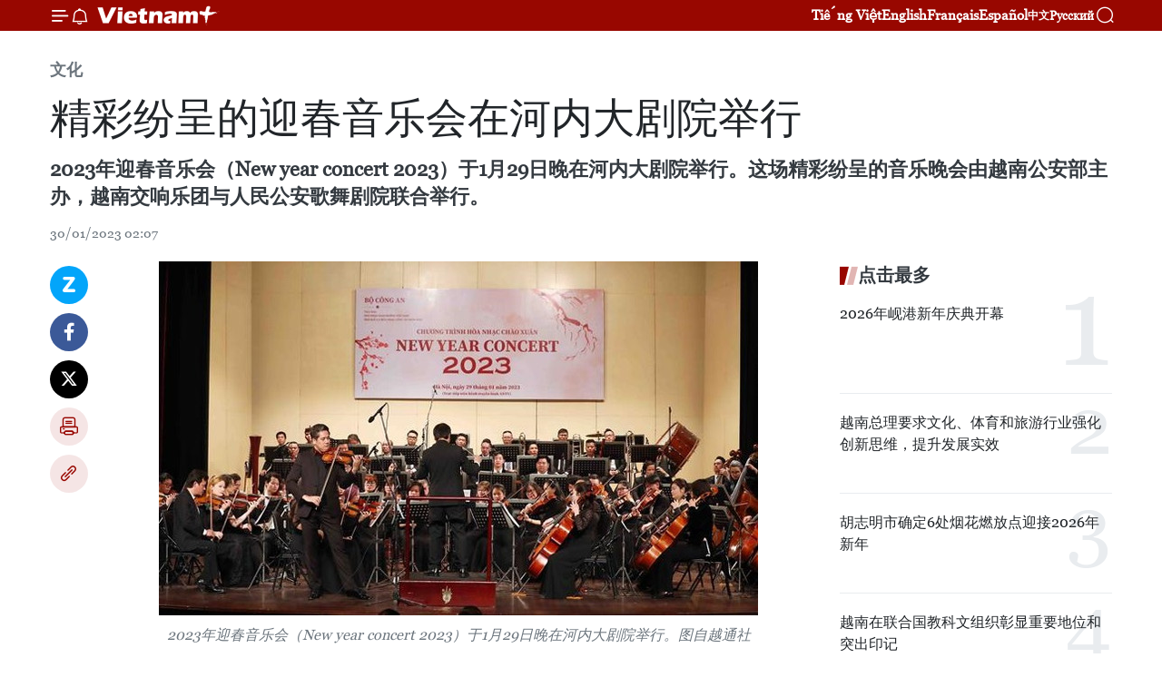

--- FILE ---
content_type: text/html;charset=utf-8
request_url: https://zh.vietnamplus.vn/article-post181804.vnp
body_size: 23856
content:
<!DOCTYPE html> <html lang="zh" class="cn"> <head> <title>精彩纷呈的迎春音乐会在河内大剧院举行 | Vietnam+ (VietnamPlus)</title> <meta name="description" content="2023年迎春音乐会（New year concert 2023）于1月29日晚在河内大剧院举行。这场精彩纷呈的音乐晚会由越南公安部主办，越南交响乐团与人民公安歌舞剧院联合举行。"/> <meta name="keywords" content=" 精彩纷呈,迎春音乐会,河内大剧院,"/> <meta name="news_keywords" content=" 精彩纷呈,迎春音乐会,河内大剧院,"/> <meta http-equiv="Content-Type" content="text/html; charset=utf-8" /> <meta http-equiv="X-UA-Compatible" content="IE=edge"/> <meta http-equiv="refresh" content="1800" /> <meta name="revisit-after" content="1 days" /> <meta name="viewport" content="width=device-width, initial-scale=1"> <meta http-equiv="content-language" content="vi" /> <meta name="format-detection" content="telephone=no"/> <meta name="format-detection" content="address=no"/> <meta name="apple-mobile-web-app-capable" content="yes"> <meta name="apple-mobile-web-app-status-bar-style" content="black"> <meta name="apple-mobile-web-app-title" content="Vietnam+ (VietnamPlus)"/> <meta name="referrer" content="no-referrer-when-downgrade"/> <link rel="shortcut icon" href="https://media.vietnamplus.vn/assets/web/styles/img/favicon.ico" type="image/x-icon" /> <link rel="preconnect" href="https://media.vietnamplus.vn"/> <link rel="dns-prefetch" href="https://media.vietnamplus.vn"/> <link rel="preconnect" href="//www.google-analytics.com" /> <link rel="preconnect" href="//www.googletagmanager.com" /> <link rel="preconnect" href="//stc.za.zaloapp.com" /> <link rel="preconnect" href="//fonts.googleapis.com" /> <link rel="preconnect" href="//pagead2.googlesyndication.com"/> <link rel="preconnect" href="//tpc.googlesyndication.com"/> <link rel="preconnect" href="//securepubads.g.doubleclick.net"/> <link rel="preconnect" href="//accounts.google.com"/> <link rel="preconnect" href="//adservice.google.com"/> <link rel="preconnect" href="//adservice.google.com.vn"/> <link rel="preconnect" href="//www.googletagservices.com"/> <link rel="preconnect" href="//partner.googleadservices.com"/> <link rel="preconnect" href="//tpc.googlesyndication.com"/> <link rel="preconnect" href="//za.zdn.vn"/> <link rel="preconnect" href="//sp.zalo.me"/> <link rel="preconnect" href="//connect.facebook.net"/> <link rel="preconnect" href="//www.facebook.com"/> <link rel="dns-prefetch" href="//www.google-analytics.com" /> <link rel="dns-prefetch" href="//www.googletagmanager.com" /> <link rel="dns-prefetch" href="//stc.za.zaloapp.com" /> <link rel="dns-prefetch" href="//fonts.googleapis.com" /> <link rel="dns-prefetch" href="//pagead2.googlesyndication.com"/> <link rel="dns-prefetch" href="//tpc.googlesyndication.com"/> <link rel="dns-prefetch" href="//securepubads.g.doubleclick.net"/> <link rel="dns-prefetch" href="//accounts.google.com"/> <link rel="dns-prefetch" href="//adservice.google.com"/> <link rel="dns-prefetch" href="//adservice.google.com.vn"/> <link rel="dns-prefetch" href="//www.googletagservices.com"/> <link rel="dns-prefetch" href="//partner.googleadservices.com"/> <link rel="dns-prefetch" href="//tpc.googlesyndication.com"/> <link rel="dns-prefetch" href="//za.zdn.vn"/> <link rel="dns-prefetch" href="//sp.zalo.me"/> <link rel="dns-prefetch" href="//connect.facebook.net"/> <link rel="dns-prefetch" href="//www.facebook.com"/> <link rel="dns-prefetch" href="//graph.facebook.com"/> <link rel="dns-prefetch" href="//static.xx.fbcdn.net"/> <link rel="dns-prefetch" href="//staticxx.facebook.com"/> <script> var cmsConfig = { domainDesktop: 'https://zh.vietnamplus.vn', domainMobile: 'https://zh.vietnamplus.vn', domainApi: 'https://zh-api.vietnamplus.vn', domainStatic: 'https://media.vietnamplus.vn', domainLog: 'https://zh-log.vietnamplus.vn', googleAnalytics: 'G\-6R6V6RSN83', siteId: 0, pageType: 1, objectId: 181804, adsZone: 365, allowAds: true, adsLazy: true, antiAdblock: true, }; if (window.location.protocol !== 'https:' && window.location.hostname.indexOf('vietnamplus.vn') !== -1) { window.location = 'https://' + window.location.hostname + window.location.pathname + window.location.hash; } var USER_AGENT=window.navigator&&(window.navigator.userAgent||window.navigator.vendor)||window.opera||"",IS_MOBILE=/Android|webOS|iPhone|iPod|BlackBerry|Windows Phone|IEMobile|Mobile Safari|Opera Mini/i.test(USER_AGENT),IS_REDIRECT=!1;function setCookie(e,o,i){var n=new Date,i=(n.setTime(n.getTime()+24*i*60*60*1e3),"expires="+n.toUTCString());document.cookie=e+"="+o+"; "+i+";path=/;"}function getCookie(e){var o=document.cookie.indexOf(e+"="),i=o+e.length+1;return!o&&e!==document.cookie.substring(0,e.length)||-1===o?null:(-1===(e=document.cookie.indexOf(";",i))&&(e=document.cookie.length),unescape(document.cookie.substring(i,e)))}IS_MOBILE&&getCookie("isDesktop")&&(setCookie("isDesktop",1,-1),window.location=window.location.pathname.replace(".amp", ".vnp")+window.location.search,IS_REDIRECT=!0); </script> <script> if(USER_AGENT && USER_AGENT.indexOf("facebot") <= 0 && USER_AGENT.indexOf("facebookexternalhit") <= 0) { var query = ''; var hash = ''; if (window.location.search) query = window.location.search; if (window.location.hash) hash = window.location.hash; var canonicalUrl = 'https://zh.vietnamplus.vn/article-post181804.vnp' + query + hash ; var curUrl = decodeURIComponent(window.location.href); if(!location.port && canonicalUrl.startsWith("http") && curUrl != canonicalUrl){ window.location.replace(canonicalUrl); } } </script> <meta property="fb:pages" content="120834779440" /> <meta property="fb:app_id" content="1960985707489919" /> <meta name="author" content="Vietnam+ (VietnamPlus)" /> <meta name="copyright" content="Copyright © 2026 by Vietnam+ (VietnamPlus)" /> <meta name="RATING" content="GENERAL" /> <meta name="GENERATOR" content="Vietnam+ (VietnamPlus)" /> <meta content="Vietnam+ (VietnamPlus)" itemprop="sourceOrganization" name="source"/> <meta content="news" itemprop="genre" name="medium"/> <meta name="robots" content="noarchive, max-image-preview:large, index, follow" /> <meta name="GOOGLEBOT" content="noarchive, max-image-preview:large, index, follow" /> <link rel="canonical" href="https://zh.vietnamplus.vn/article-post181804.vnp" /> <meta property="og:site_name" content="Vietnam+ (VietnamPlus)"/> <meta property="og:rich_attachment" content="true"/> <meta property="og:type" content="article"/> <meta property="og:url" content="https://zh.vietnamplus.vn/article-post181804.vnp"/> <meta property="og:image" content="https://mediazh.vietnamplus.vn/images/[base64]/vna_potal_chuong_trinh_hoa_nhac_chao_xuan_new_year_concert_2023_6561142_1.jpg.webp"/> <meta property="og:image:width" content="1200"/> <meta property="og:image:height" content="630"/> <meta property="og:title" content="精彩纷呈的迎春音乐会在河内大剧院举行"/> <meta property="og:description" content="2023年迎春音乐会（New year concert 2023）于1月29日晚在河内大剧院举行。这场精彩纷呈的音乐晚会由越南公安部主办，越南交响乐团与人民公安歌舞剧院联合举行。"/> <meta name="twitter:card" value="summary"/> <meta name="twitter:url" content="https://zh.vietnamplus.vn/article-post181804.vnp"/> <meta name="twitter:title" content="精彩纷呈的迎春音乐会在河内大剧院举行"/> <meta name="twitter:description" content="2023年迎春音乐会（New year concert 2023）于1月29日晚在河内大剧院举行。这场精彩纷呈的音乐晚会由越南公安部主办，越南交响乐团与人民公安歌舞剧院联合举行。"/> <meta name="twitter:image" content="https://mediazh.vietnamplus.vn/images/[base64]/vna_potal_chuong_trinh_hoa_nhac_chao_xuan_new_year_concert_2023_6561142_1.jpg.webp"/> <meta name="twitter:site" content="@Vietnam+ (VietnamPlus)"/> <meta name="twitter:creator" content="@Vietnam+ (VietnamPlus)"/> <meta property="article:publisher" content="https://www.facebook.com/VietnamPlus" /> <meta property="article:tag" content=" 精彩纷呈,迎春音乐会,河内大剧院,"/> <meta property="article:section" content="文化" /> <meta property="article:published_time" content="2023-01-30T09:07:00+0700"/> <meta property="article:modified_time" content="2023-01-30T09:13:17+0700"/> <script type="application/ld+json"> { "@context": "http://schema.org", "@type": "Organization", "name": "Vietnam+ (VietnamPlus)", "url": "https://zh.vietnamplus.vn", "logo": "https://media.vietnamplus.vn/assets/web/styles/img/logo.png", "foundingDate": "2008", "founders": [ { "@type": "Person", "name": "Thông tấn xã Việt Nam (TTXVN)" } ], "address": [ { "@type": "PostalAddress", "streetAddress": "Số 05 Lý Thường Kiệt - Hà Nội - Việt Nam", "addressLocality": "Hà Nội City", "addressRegion": "Northeast", "postalCode": "100000", "addressCountry": "VNM" } ], "contactPoint": [ { "@type": "ContactPoint", "telephone": "+84-243-941-1349", "contactType": "customer service" }, { "@type": "ContactPoint", "telephone": "+84-243-941-1348", "contactType": "customer service" } ], "sameAs": [ "https://www.facebook.com/VietnamPlus", "https://www.tiktok.com/@vietnamplus", "https://twitter.com/vietnamplus", "https://www.youtube.com/c/BaoVietnamPlus" ] } </script> <script type="application/ld+json"> { "@context" : "https://schema.org", "@type" : "WebSite", "name": "Vietnam+ (VietnamPlus)", "url": "https://zh.vietnamplus.vn", "alternateName" : "Báo điện tử VIETNAMPLUS, Cơ quan của Thông tấn xã Việt Nam (TTXVN)", "potentialAction": { "@type": "SearchAction", "target": { "@type": "EntryPoint", "urlTemplate": "https://zh.vietnamplus.vn/search/?q={search_term_string}" }, "query-input": "required name=search_term_string" } } </script> <script type="application/ld+json"> { "@context":"http://schema.org", "@type":"BreadcrumbList", "itemListElement":[ { "@type":"ListItem", "position":1, "item":{ "@id":"https://zh.vietnamplus.vn/culture/", "name":"文化" } } ] } </script> <script type="application/ld+json"> { "@context": "http://schema.org", "@type": "NewsArticle", "mainEntityOfPage":{ "@type":"WebPage", "@id":"https://zh.vietnamplus.vn/article-post181804.vnp" }, "headline": "精彩纷呈的迎春音乐会在河内大剧院举行", "description": "2023年迎春音乐会（New year concert 2023）于1月29日晚在河内大剧院举行。这场精彩纷呈的音乐晚会由越南公安部主办，越南交响乐团与人民公安歌舞剧院联合举行。", "image": { "@type": "ImageObject", "url": "https://mediazh.vietnamplus.vn/images/[base64]/vna_potal_chuong_trinh_hoa_nhac_chao_xuan_new_year_concert_2023_6561142_1.jpg.webp", "width" : 1200, "height" : 675 }, "datePublished": "2023-01-30T09:07:00+0700", "dateModified": "2023-01-30T09:13:17+0700", "author": { "@type": "Person", "name": "" }, "publisher": { "@type": "Organization", "name": "Vietnam+ (VietnamPlus)", "logo": { "@type": "ImageObject", "url": "https://media.vietnamplus.vn/assets/web/styles/img/logo.png" } } } </script> <link rel="preload" href="https://media.vietnamplus.vn/assets/web/styles/css/main.min-1.0.14.css" as="style"> <link rel="preload" href="https://media.vietnamplus.vn/assets/web/js/main.min-1.0.33.js" as="script"> <link rel="preload" href="https://media.vietnamplus.vn/assets/web/js/detail.min-1.0.15.js" as="script"> <link rel="preload" href="https://common.mcms.one/assets/styles/css/vietnamplus-1.0.0.css" as="style"> <link rel="stylesheet" href="https://common.mcms.one/assets/styles/css/vietnamplus-1.0.0.css"> <link id="cms-style" rel="stylesheet" href="https://media.vietnamplus.vn/assets/web/styles/css/main.min-1.0.14.css"> <script type="text/javascript"> var _metaOgUrl = 'https://zh.vietnamplus.vn/article-post181804.vnp'; var page_title = document.title; var tracked_url = window.location.pathname + window.location.search + window.location.hash; var cate_path = 'culture'; if (cate_path.length > 0) { tracked_url = "/" + cate_path + tracked_url; } </script> <script async="" src="https://www.googletagmanager.com/gtag/js?id=G-6R6V6RSN83"></script> <script> window.dataLayer = window.dataLayer || []; function gtag(){dataLayer.push(arguments);} gtag('js', new Date()); gtag('config', 'G-6R6V6RSN83', {page_path: tracked_url}); </script> <script>window.dataLayer = window.dataLayer || [];dataLayer.push({'pageCategory': '/culture'});</script> <script> window.dataLayer = window.dataLayer || []; dataLayer.push({ 'event': 'Pageview', 'articleId': '181804', 'articleTitle': '精彩纷呈的迎春音乐会在河内大剧院举行', 'articleCategory': '文化', 'articleAlowAds': true, 'articleType': 'detail', 'articleTags': ' 精彩纷呈,迎春音乐会,河内大剧院,', 'articlePublishDate': '2023-01-30T09:07:00+0700', 'articleThumbnail': 'https://mediazh.vietnamplus.vn/images/[base64]/vna_potal_chuong_trinh_hoa_nhac_chao_xuan_new_year_concert_2023_6561142_1.jpg.webp', 'articleShortUrl': 'https://zh.vietnamplus.vn/article-post181804.vnp', 'articleFullUrl': 'https://zh.vietnamplus.vn/article-post181804.vnp', }); </script> <script type='text/javascript'> gtag('event', 'article_page',{ 'articleId': '181804', 'articleTitle': '精彩纷呈的迎春音乐会在河内大剧院举行', 'articleCategory': '文化', 'articleAlowAds': true, 'articleType': 'detail', 'articleTags': ' 精彩纷呈,迎春音乐会,河内大剧院,', 'articlePublishDate': '2023-01-30T09:07:00+0700', 'articleThumbnail': 'https://mediazh.vietnamplus.vn/images/[base64]/vna_potal_chuong_trinh_hoa_nhac_chao_xuan_new_year_concert_2023_6561142_1.jpg.webp', 'articleShortUrl': 'https://zh.vietnamplus.vn/article-post181804.vnp', 'articleFullUrl': 'https://zh.vietnamplus.vn/article-post181804.vnp', }); </script> <script>(function(w,d,s,l,i){w[l]=w[l]||[];w[l].push({'gtm.start': new Date().getTime(),event:'gtm.js'});var f=d.getElementsByTagName(s)[0], j=d.createElement(s),dl=l!='dataLayer'?'&l='+l:'';j.async=true;j.src= 'https://www.googletagmanager.com/gtm.js?id='+i+dl;f.parentNode.insertBefore(j,f); })(window,document,'script','dataLayer','GTM-5WM58F3N');</script> <script type="text/javascript"> !function(){"use strict";function e(e){var t=!(arguments.length>1&&void 0!==arguments[1])||arguments[1],c=document.createElement("script");c.src=e,t?c.type="module":(c.async=!0,c.type="text/javascript",c.setAttribute("nomodule",""));var n=document.getElementsByTagName("script")[0];n.parentNode.insertBefore(c,n)}!function(t,c){!function(t,c,n){var a,o,r;n.accountId=c,null!==(a=t.marfeel)&&void 0!==a||(t.marfeel={}),null!==(o=(r=t.marfeel).cmd)&&void 0!==o||(r.cmd=[]),t.marfeel.config=n;var i="https://sdk.mrf.io/statics";e("".concat(i,"/marfeel-sdk.js?id=").concat(c),!0),e("".concat(i,"/marfeel-sdk.es5.js?id=").concat(c),!1)}(t,c,arguments.length>2&&void 0!==arguments[2]?arguments[2]:{})}(window,2272,{} )}(); </script> <script async src="https://sp.zalo.me/plugins/sdk.js"></script> </head> <body class="detail-page"> <div id="sdaWeb_SdaMasthead" class="rennab rennab-top" data-platform="1" data-position="Web_SdaMasthead"> </div> <header class=" site-header"> <div class="sticky"> <div class="container"> <i class="ic-menu"></i> <i class="ic-bell"></i> <div id="header-news" class="pick-news hidden" data-source="header-latest-news"></div> <a class="small-logo" href="/" title="Vietnam+ (VietnamPlus)">Vietnam+ (VietnamPlus)</a> <ul class="menu"> <li> <a href="https://www.vietnamplus.vn" title="Tiếng Việt" target="_blank">Tiếng Việt</a> </li> <li> <a href="https://en.vietnamplus.vn" title="English" target="_blank" rel="nofollow">English</a> </li> <li> <a href="https://fr.vietnamplus.vn" title="Français" target="_blank" rel="nofollow">Français</a> </li> <li> <a href="https://es.vietnamplus.vn" title="Español" target="_blank" rel="nofollow">Español</a> </li> <li> <a href="https://zh.vietnamplus.vn" title="中文" target="_blank" rel="nofollow">中文</a> </li> <li> <a href="https://ru.vietnamplus.vn" title="Русский" target="_blank" rel="nofollow">Русский</a> </li> </ul> <div class="search-wrapper"> <i class="ic-search"></i> <input type="text" class="search txtsearch" placeholder="关键词"> </div> </div> </div> </header> <div class="site-body"> <div id="sdaWeb_SdaBackground" class="rennab " data-platform="1" data-position="Web_SdaBackground"> </div> <div class="container"> <div class="breadcrumb breadcrumb-detail"> <h2 class="main"> <a href="https://zh.vietnamplus.vn/culture/" title="文化" class="active">文化</a> </h2> </div> <div id="sdaWeb_SdaTop" class="rennab " data-platform="1" data-position="Web_SdaTop"> </div> <div class="article"> <h1 class="article__title cms-title "> 精彩纷呈的迎春音乐会在河内大剧院举行 </h1> <div class="article__sapo cms-desc"> 2023年迎春音乐会（New year concert 2023）于1月29日晚在河内大剧院举行。这场精彩纷呈的音乐晚会由越南公安部主办，越南交响乐团与人民公安歌舞剧院联合举行。 </div> <div id="sdaWeb_SdaArticleAfterSapo" class="rennab " data-platform="1" data-position="Web_SdaArticleAfterSapo"> </div> <div class="article__meta"> <time class="time" datetime="2023-01-30T09:07:00+0700" data-time="1675044420" data-friendly="false">2023年01月30日星期一 09:07</time> <meta class="cms-date" itemprop="datePublished" content="2023-01-30T09:07:00+0700"> </div> <div class="col"> <div class="main-col content-col"> <div class="article__body zce-content-body cms-body" itemprop="articleBody"> <div class="social-pin sticky article__social"> <a href="javascript:void(0);" class="zl zalo-share-button" title="Zalo" data-href="https://zh.vietnamplus.vn/article-post181804.vnp" data-oaid="4486284411240520426" data-layout="1" data-color="blue" data-customize="true">Zalo</a> <a href="javascript:void(0);" class="item fb" data-href="https://zh.vietnamplus.vn/article-post181804.vnp" data-rel="facebook" title="Facebook">Facebook</a> <a href="javascript:void(0);" class="item tw" data-href="https://zh.vietnamplus.vn/article-post181804.vnp" data-rel="twitter" title="Twitter">Twitter</a> <a href="javascript:void(0);" class="bookmark sendbookmark hidden" onclick="ME.sendBookmark(this, 181804);" data-id="181804" title="收藏">收藏</a> <a href="javascript:void(0);" class="print sendprint" title="Print" data-href="/print-181804.html">打印</a> <a href="javascript:void(0);" class="item link" data-href="https://zh.vietnamplus.vn/article-post181804.vnp" data-rel="copy" title="Copy link">Copy link</a> </div> <div class="ExternalClass99B61990AE2C48A5A5B0F9DB27DF28FD"> <div class="article-photo"> <a href="/Uploaded_ZH/sxtt/2023_01_30/vna_potal_chuong_trinh_hoa_nhac_chao_xuan_new_year_concert_2023_6561142_1.jpg" rel="nofollow" target="_blank"><img alt="精彩纷呈的迎春音乐会在河内大剧院举行 ảnh 1" src="[data-uri]" class="lazyload cms-photo" data-large-src="https://mediazh.vietnamplus.vn/images/[base64]/vna_potal_chuong_trinh_hoa_nhac_chao_xuan_new_year_concert_2023_6561142_1.jpg" data-src="https://mediazh.vietnamplus.vn/images/[base64]/vna_potal_chuong_trinh_hoa_nhac_chao_xuan_new_year_concert_2023_6561142_1.jpg" title="精彩纷呈的迎春音乐会在河内大剧院举行 ảnh 1"></a><span> 2023年迎春音乐会（New year concert 2023）于1月29日晚在河内大剧院举行。图自越通社</span> </div>越通社河内——2023年迎春音乐会（New year concert2023）于1月29日晚在河内大剧院举行。这场精彩纷呈的音乐晚会由越南公安部主办，越南交响乐团与人民公安歌舞剧院联合举行。 <br> <br> 今年是第二次举办“迎春音乐会”，这是公安部在新春之际为公安部队及其亲人举办的一场意义非凡的活动。今年，该活动还是为了庆祝越南共产党建党93周年（1930年2月3日-2023年2月3日），迎接癸卯年新春。 <br> <br> 自2023年起， “迎春音乐会”将于每年大年初八定期举行。迎春音乐会旨在通过文艺活动，为人民公安机关全体官兵和广大群众营造新年伊始的热闹气氛。 <br> <br> 今年的活动规模比2022年更大，内容也更加精彩，演职人员约100人。舞台上的音乐作品节奏欢快无比。大部分作品都是有关春天的越南和世界著名音乐作品。除了西方景点作品外，今年音乐会还演唱了中国、日本等与春天相关的富有东方文化特色的名曲，如中国音乐家李焕之的《春节序曲》、日本三大作曲家之一——团伊玖磨的《庆典进行曲》等。（完）
</div> <div class="article__source"> <div class="source"> <span class="name">越通社</span> </div> </div> <div id="sdaWeb_SdaArticleAfterBody" class="rennab " data-platform="1" data-position="Web_SdaArticleAfterBody"> </div> </div> <div class="article__tag"> <a class="active" href="https://zh.vietnamplus.vn/tag.vnp?q= 精彩纷呈" title=" 精彩纷呈"># 精彩纷呈</a> <a class="active" href="https://zh.vietnamplus.vn/tag.vnp?q=迎春音乐会" title="迎春音乐会">#迎春音乐会</a> <a class="" href="https://zh.vietnamplus.vn/tag/河内大剧院-tag8529.vnp" title="河内大剧院">#河内大剧院</a> </div> <div id="sdaWeb_SdaArticleAfterTag" class="rennab " data-platform="1" data-position="Web_SdaArticleAfterTag"> </div> <div class="wrap-social"> <div class="social-pin article__social"> <a href="javascript:void(0);" class="zl zalo-share-button" title="Zalo" data-href="https://zh.vietnamplus.vn/article-post181804.vnp" data-oaid="4486284411240520426" data-layout="1" data-color="blue" data-customize="true">Zalo</a> <a href="javascript:void(0);" class="item fb" data-href="https://zh.vietnamplus.vn/article-post181804.vnp" data-rel="facebook" title="Facebook">Facebook</a> <a href="javascript:void(0);" class="item tw" data-href="https://zh.vietnamplus.vn/article-post181804.vnp" data-rel="twitter" title="Twitter">Twitter</a> <a href="javascript:void(0);" class="bookmark sendbookmark hidden" onclick="ME.sendBookmark(this, 181804);" data-id="181804" title="收藏">收藏</a> <a href="javascript:void(0);" class="print sendprint" title="Print" data-href="/print-181804.html">打印</a> <a href="javascript:void(0);" class="item link" data-href="https://zh.vietnamplus.vn/article-post181804.vnp" data-rel="copy" title="Copy link">Copy link</a> </div> <a href="https://news.google.com/publications/CAAqBwgKMN-18wowlLWFAw?hl=vi&gl=VN&ceid=VN%3Avi" class="google-news" target="_blank" title="Google News">关注 VietnamPlus</a> </div> <div id="sdaWeb_SdaArticleAfterBody1" class="rennab " data-platform="1" data-position="Web_SdaArticleAfterBody1"> </div> <div id="sdaWeb_SdaArticleAfterBody2" class="rennab " data-platform="1" data-position="Web_SdaArticleAfterBody2"> </div> <div class="box-related-news"> <h3 class="box-heading"> <span class="title">相关新闻</span> </h3> <div class="box-content" data-source="related-news"> <article class="story"> <figure class="story__thumb"> <a class="cms-link" href="https://zh.vietnamplus.vn/article-post175903.vnp" title="越韩建交30周年音乐会即将在河内举行"> <img class="lazyload" src="[data-uri]" data-src="https://mediazh.vietnamplus.vn/images/6a207130380a6995adc232b70938d3a75e2d7fa4de9534aa47302a60de539c1e180a7a2a790d8e1fd3db38105544896edcd76bd2531f5cd8fc0883d174e95807a0942a9a568fc9b0ca3257ded2e32d14/hoa_nhac_giao_huong_1.jpg.webp" data-srcset="https://mediazh.vietnamplus.vn/images/6a207130380a6995adc232b70938d3a75e2d7fa4de9534aa47302a60de539c1e180a7a2a790d8e1fd3db38105544896edcd76bd2531f5cd8fc0883d174e95807a0942a9a568fc9b0ca3257ded2e32d14/hoa_nhac_giao_huong_1.jpg.webp 1x, https://mediazh.vietnamplus.vn/images/c0b508db472e6bb0e68a748ea188e0685e2d7fa4de9534aa47302a60de539c1e180a7a2a790d8e1fd3db38105544896edcd76bd2531f5cd8fc0883d174e95807a0942a9a568fc9b0ca3257ded2e32d14/hoa_nhac_giao_huong_1.jpg.webp 2x" alt="越韩建交30周年音乐会即将在河内举行"> <noscript><img src="https://mediazh.vietnamplus.vn/images/6a207130380a6995adc232b70938d3a75e2d7fa4de9534aa47302a60de539c1e180a7a2a790d8e1fd3db38105544896edcd76bd2531f5cd8fc0883d174e95807a0942a9a568fc9b0ca3257ded2e32d14/hoa_nhac_giao_huong_1.jpg.webp" srcset="https://mediazh.vietnamplus.vn/images/6a207130380a6995adc232b70938d3a75e2d7fa4de9534aa47302a60de539c1e180a7a2a790d8e1fd3db38105544896edcd76bd2531f5cd8fc0883d174e95807a0942a9a568fc9b0ca3257ded2e32d14/hoa_nhac_giao_huong_1.jpg.webp 1x, https://mediazh.vietnamplus.vn/images/c0b508db472e6bb0e68a748ea188e0685e2d7fa4de9534aa47302a60de539c1e180a7a2a790d8e1fd3db38105544896edcd76bd2531f5cd8fc0883d174e95807a0942a9a568fc9b0ca3257ded2e32d14/hoa_nhac_giao_huong_1.jpg.webp 2x" alt="越韩建交30周年音乐会即将在河内举行" class="image-fallback"></noscript> </a> </figure> <h2 class="story__heading" data-tracking="175903"> <a class=" cms-link" href="https://zh.vietnamplus.vn/article-post175903.vnp" title="越韩建交30周年音乐会即将在河内举行"> 越韩建交30周年音乐会即将在河内举行 </a> </h2> <time class="time" datetime="2022-10-20T16:46:00+0700" data-time="1666259160"> 20/10/2022 16:46 </time> <div class="story__summary story__shorten"> 据越南交响乐团的消息，庆祝越韩建交30周年特别音乐会将于10月23日在河内市栋多郡豪南路77号越南国家音乐学院大音乐厅举行。 </div> </article> <article class="story"> <figure class="story__thumb"> <a class="cms-link" href="https://zh.vietnamplus.vn/article-post176596.vnp" title="纪念越韩建交30周年音乐会在首尔举行"> <img class="lazyload" src="[data-uri]" data-src="https://mediazh.vietnamplus.vn/images/6a207130380a6995adc232b70938d3a75e2d7fa4de9534aa47302a60de539c1e72d42761818ade5e29364f117f99e1239b2a720db4dab29e17635485bbfd309b/0211_giao_huong.jpg.webp" data-srcset="https://mediazh.vietnamplus.vn/images/6a207130380a6995adc232b70938d3a75e2d7fa4de9534aa47302a60de539c1e72d42761818ade5e29364f117f99e1239b2a720db4dab29e17635485bbfd309b/0211_giao_huong.jpg.webp 1x, https://mediazh.vietnamplus.vn/images/c0b508db472e6bb0e68a748ea188e0685e2d7fa4de9534aa47302a60de539c1e72d42761818ade5e29364f117f99e1239b2a720db4dab29e17635485bbfd309b/0211_giao_huong.jpg.webp 2x" alt="纪念越韩建交30周年音乐会在首尔举行"> <noscript><img src="https://mediazh.vietnamplus.vn/images/6a207130380a6995adc232b70938d3a75e2d7fa4de9534aa47302a60de539c1e72d42761818ade5e29364f117f99e1239b2a720db4dab29e17635485bbfd309b/0211_giao_huong.jpg.webp" srcset="https://mediazh.vietnamplus.vn/images/6a207130380a6995adc232b70938d3a75e2d7fa4de9534aa47302a60de539c1e72d42761818ade5e29364f117f99e1239b2a720db4dab29e17635485bbfd309b/0211_giao_huong.jpg.webp 1x, https://mediazh.vietnamplus.vn/images/c0b508db472e6bb0e68a748ea188e0685e2d7fa4de9534aa47302a60de539c1e72d42761818ade5e29364f117f99e1239b2a720db4dab29e17635485bbfd309b/0211_giao_huong.jpg.webp 2x" alt="纪念越韩建交30周年音乐会在首尔举行" class="image-fallback"></noscript> </a> </figure> <h2 class="story__heading" data-tracking="176596"> <a class=" cms-link" href="https://zh.vietnamplus.vn/article-post176596.vnp" title="纪念越韩建交30周年音乐会在首尔举行"> 纪念越韩建交30周年音乐会在首尔举行 </a> </h2> <time class="time" datetime="2022-11-02T15:20:00+0700" data-time="1667377200"> 02/11/2022 15:20 </time> <div class="story__summary story__shorten"> 11月1日晚，第39届韩国国际音乐节在首尔艺术殿堂音乐厅隆重举行。值得一提的是，2022年第39届韩国国际音乐节被设计为庆祝越南与韩国建交30周年的音乐会。 </div> </article> <article class="story"> <figure class="story__thumb"> <a class="cms-link" href="https://zh.vietnamplus.vn/article-post176641.vnp" title="《和平弥撒》大型合唱音乐会即将亮相越南"> <img class="lazyload" src="[data-uri]" data-src="https://mediazh.vietnamplus.vn/images/6a207130380a6995adc232b70938d3a75e2d7fa4de9534aa47302a60de539c1ecc5cd50eb06ca2d67c3cc744d60b0d34d71c044191b7ec08860b7f0570dffc39/Anh_2_2.jpg.webp" data-srcset="https://mediazh.vietnamplus.vn/images/6a207130380a6995adc232b70938d3a75e2d7fa4de9534aa47302a60de539c1ecc5cd50eb06ca2d67c3cc744d60b0d34d71c044191b7ec08860b7f0570dffc39/Anh_2_2.jpg.webp 1x, https://mediazh.vietnamplus.vn/images/c0b508db472e6bb0e68a748ea188e0685e2d7fa4de9534aa47302a60de539c1ecc5cd50eb06ca2d67c3cc744d60b0d34d71c044191b7ec08860b7f0570dffc39/Anh_2_2.jpg.webp 2x" alt="《和平弥撒》大型合唱音乐会即将亮相越南"> <noscript><img src="https://mediazh.vietnamplus.vn/images/6a207130380a6995adc232b70938d3a75e2d7fa4de9534aa47302a60de539c1ecc5cd50eb06ca2d67c3cc744d60b0d34d71c044191b7ec08860b7f0570dffc39/Anh_2_2.jpg.webp" srcset="https://mediazh.vietnamplus.vn/images/6a207130380a6995adc232b70938d3a75e2d7fa4de9534aa47302a60de539c1ecc5cd50eb06ca2d67c3cc744d60b0d34d71c044191b7ec08860b7f0570dffc39/Anh_2_2.jpg.webp 1x, https://mediazh.vietnamplus.vn/images/c0b508db472e6bb0e68a748ea188e0685e2d7fa4de9534aa47302a60de539c1ecc5cd50eb06ca2d67c3cc744d60b0d34d71c044191b7ec08860b7f0570dffc39/Anh_2_2.jpg.webp 2x" alt="《和平弥撒》大型合唱音乐会即将亮相越南" class="image-fallback"></noscript> </a> </figure> <h2 class="story__heading" data-tracking="176641"> <a class=" cms-link" href="https://zh.vietnamplus.vn/article-post176641.vnp" title="《和平弥撒》大型合唱音乐会即将亮相越南"> 《和平弥撒》大型合唱音乐会即将亮相越南 </a> </h2> <time class="time" datetime="2022-11-03T10:17:00+0700" data-time="1667445420"> 03/11/2022 10:17 </time> <div class="story__summary story__shorten"> 据越南歌舞剧院（VNOB）11月2日发布消息，《和平弥撒》（A mass for peace）大型合唱音乐会将于11月12-13日在河内大剧院举行，来自越南歌舞剧院和其他国际合唱团的 200 名演艺人员将参加此次表演。 </div> </article> <article class="story"> <figure class="story__thumb"> <a class="cms-link" href="https://zh.vietnamplus.vn/article-post176785.vnp" title="纪念越韩建交30周年音乐会在胡志明市举行"> <img class="lazyload" src="[data-uri]" data-src="https://mediazh.vietnamplus.vn/images/6a207130380a6995adc232b70938d3a75e2d7fa4de9534aa47302a60de539c1e8788d97c1828114c4a365759d275b81bedef4037379170e26dc2180c7b90c492/anhjpeg_5_1.jpg.webp" data-srcset="https://mediazh.vietnamplus.vn/images/6a207130380a6995adc232b70938d3a75e2d7fa4de9534aa47302a60de539c1e8788d97c1828114c4a365759d275b81bedef4037379170e26dc2180c7b90c492/anhjpeg_5_1.jpg.webp 1x, https://mediazh.vietnamplus.vn/images/c0b508db472e6bb0e68a748ea188e0685e2d7fa4de9534aa47302a60de539c1e8788d97c1828114c4a365759d275b81bedef4037379170e26dc2180c7b90c492/anhjpeg_5_1.jpg.webp 2x" alt="纪念越韩建交30周年音乐会在胡志明市举行"> <noscript><img src="https://mediazh.vietnamplus.vn/images/6a207130380a6995adc232b70938d3a75e2d7fa4de9534aa47302a60de539c1e8788d97c1828114c4a365759d275b81bedef4037379170e26dc2180c7b90c492/anhjpeg_5_1.jpg.webp" srcset="https://mediazh.vietnamplus.vn/images/6a207130380a6995adc232b70938d3a75e2d7fa4de9534aa47302a60de539c1e8788d97c1828114c4a365759d275b81bedef4037379170e26dc2180c7b90c492/anhjpeg_5_1.jpg.webp 1x, https://mediazh.vietnamplus.vn/images/c0b508db472e6bb0e68a748ea188e0685e2d7fa4de9534aa47302a60de539c1e8788d97c1828114c4a365759d275b81bedef4037379170e26dc2180c7b90c492/anhjpeg_5_1.jpg.webp 2x" alt="纪念越韩建交30周年音乐会在胡志明市举行" class="image-fallback"></noscript> </a> </figure> <h2 class="story__heading" data-tracking="176785"> <a class=" cms-link" href="https://zh.vietnamplus.vn/article-post176785.vnp" title="纪念越韩建交30周年音乐会在胡志明市举行"> 纪念越韩建交30周年音乐会在胡志明市举行 </a> </h2> <time class="time" datetime="2022-11-06T15:02:00+0700" data-time="1667721720"> 06/11/2022 15:02 </time> <div class="story__summary story__shorten"> 胡志明市友好组织联合会11月5日下午举行纪念越南 – 韩国建交30周年音乐会。 </div> </article> <article class="story"> <figure class="story__thumb"> <a class="cms-link" href="https://zh.vietnamplus.vn/article-post177313.vnp" title="介绍波兰作曲家肖邦音乐作品的音乐会在胡志明市举行"> <img class="lazyload" src="[data-uri]" data-src="https://mediazh.vietnamplus.vn/images/6a207130380a6995adc232b70938d3a75e2d7fa4de9534aa47302a60de539c1e1344ed8a67920b3e60b7a3b3357bf3144900771a3edb7e1413e2f7179b2ed90ce5dda25bf0369befcda5ca44bb39fc4b/211223_nhacdan_1.jpg.webp" data-srcset="https://mediazh.vietnamplus.vn/images/6a207130380a6995adc232b70938d3a75e2d7fa4de9534aa47302a60de539c1e1344ed8a67920b3e60b7a3b3357bf3144900771a3edb7e1413e2f7179b2ed90ce5dda25bf0369befcda5ca44bb39fc4b/211223_nhacdan_1.jpg.webp 1x, https://mediazh.vietnamplus.vn/images/c0b508db472e6bb0e68a748ea188e0685e2d7fa4de9534aa47302a60de539c1e1344ed8a67920b3e60b7a3b3357bf3144900771a3edb7e1413e2f7179b2ed90ce5dda25bf0369befcda5ca44bb39fc4b/211223_nhacdan_1.jpg.webp 2x" alt="介绍波兰作曲家肖邦音乐作品的音乐会在胡志明市举行"> <noscript><img src="https://mediazh.vietnamplus.vn/images/6a207130380a6995adc232b70938d3a75e2d7fa4de9534aa47302a60de539c1e1344ed8a67920b3e60b7a3b3357bf3144900771a3edb7e1413e2f7179b2ed90ce5dda25bf0369befcda5ca44bb39fc4b/211223_nhacdan_1.jpg.webp" srcset="https://mediazh.vietnamplus.vn/images/6a207130380a6995adc232b70938d3a75e2d7fa4de9534aa47302a60de539c1e1344ed8a67920b3e60b7a3b3357bf3144900771a3edb7e1413e2f7179b2ed90ce5dda25bf0369befcda5ca44bb39fc4b/211223_nhacdan_1.jpg.webp 1x, https://mediazh.vietnamplus.vn/images/c0b508db472e6bb0e68a748ea188e0685e2d7fa4de9534aa47302a60de539c1e1344ed8a67920b3e60b7a3b3357bf3144900771a3edb7e1413e2f7179b2ed90ce5dda25bf0369befcda5ca44bb39fc4b/211223_nhacdan_1.jpg.webp 2x" alt="介绍波兰作曲家肖邦音乐作品的音乐会在胡志明市举行" class="image-fallback"></noscript> </a> </figure> <h2 class="story__heading" data-tracking="177313"> <a class=" cms-link" href="https://zh.vietnamplus.vn/article-post177313.vnp" title="介绍波兰作曲家肖邦音乐作品的音乐会在胡志明市举行"> 介绍波兰作曲家肖邦音乐作品的音乐会在胡志明市举行 </a> </h2> <time class="time" datetime="2022-11-16T11:12:00+0700" data-time="1668571920"> 16/11/2022 11:12 </time> <div class="story__summary story__shorten"> 据胡志明市交响歌舞剧院（HBSO）的消息，介绍波兰作曲家弗雷德列克·肖邦（Frederic Chopin）音乐作品的音乐晚会将于11月19日至20日在胡志明市大剧院举行。 </div> </article> <article class="story"> <figure class="story__thumb"> <a class="cms-link" href="https://zh.vietnamplus.vn/article-post179663.vnp" title="圣诞音乐会将在胡志明市大剧院举行"> <img class="lazyload" src="[data-uri]" data-src="https://mediazh.vietnamplus.vn/images/6a207130380a6995adc232b70938d3a75e2d7fa4de9534aa47302a60de539c1ec93f9e40bf9142bf9e7daeae399838af45c2740fea88ab8acd8beccff026cca7/noelgiangsinh.jpg.webp" data-srcset="https://mediazh.vietnamplus.vn/images/6a207130380a6995adc232b70938d3a75e2d7fa4de9534aa47302a60de539c1ec93f9e40bf9142bf9e7daeae399838af45c2740fea88ab8acd8beccff026cca7/noelgiangsinh.jpg.webp 1x, https://mediazh.vietnamplus.vn/images/c0b508db472e6bb0e68a748ea188e0685e2d7fa4de9534aa47302a60de539c1ec93f9e40bf9142bf9e7daeae399838af45c2740fea88ab8acd8beccff026cca7/noelgiangsinh.jpg.webp 2x" alt="圣诞音乐会将在胡志明市大剧院举行"> <noscript><img src="https://mediazh.vietnamplus.vn/images/6a207130380a6995adc232b70938d3a75e2d7fa4de9534aa47302a60de539c1ec93f9e40bf9142bf9e7daeae399838af45c2740fea88ab8acd8beccff026cca7/noelgiangsinh.jpg.webp" srcset="https://mediazh.vietnamplus.vn/images/6a207130380a6995adc232b70938d3a75e2d7fa4de9534aa47302a60de539c1ec93f9e40bf9142bf9e7daeae399838af45c2740fea88ab8acd8beccff026cca7/noelgiangsinh.jpg.webp 1x, https://mediazh.vietnamplus.vn/images/c0b508db472e6bb0e68a748ea188e0685e2d7fa4de9534aa47302a60de539c1ec93f9e40bf9142bf9e7daeae399838af45c2740fea88ab8acd8beccff026cca7/noelgiangsinh.jpg.webp 2x" alt="圣诞音乐会将在胡志明市大剧院举行" class="image-fallback"></noscript> </a> </figure> <h2 class="story__heading" data-tracking="179663"> <a class=" cms-link" href="https://zh.vietnamplus.vn/article-post179663.vnp" title="圣诞音乐会将在胡志明市大剧院举行"> 圣诞音乐会将在胡志明市大剧院举行 </a> </h2> <time class="time" datetime="2022-12-12T11:40:00+0700" data-time="1670820000"> 12/12/2022 11:40 </time> <div class="story__summary story__shorten"> 胡志明市交响歌舞剧院(HBSO)12月12日发布消息称：圣诞音乐会将于12月16日和17日两晚在胡志明市大剧院举行。 </div> </article> </div> </div> <div id="sdaWeb_SdaArticleAfterRelated" class="rennab " data-platform="1" data-position="Web_SdaArticleAfterRelated"> </div> <div class="timeline secondary"> <h3 class="box-heading"> <a href="https://zh.vietnamplus.vn/culture/" title="文化" class="title"> 更多 </a> </h3> <div class="box-content content-list" data-source="recommendation-365"> <article class="story" data-id="255475"> <figure class="story__thumb"> <a class="cms-link" href="https://zh.vietnamplus.vn/article-post255475.vnp" title="越共十四大：将顺化市建设成为国际特色文化旅游中心"> <img class="lazyload" src="[data-uri]" data-src="https://mediazh.vietnamplus.vn/images/[base64]/vna-potal-dai-hoi-dang-xiv-tiep-tuc-phien-thao-luan-tai-hoi-truong-ve-cac-van-kien-dai-hoi-8543955-1.jpg.webp" data-srcset="https://mediazh.vietnamplus.vn/images/[base64]/vna-potal-dai-hoi-dang-xiv-tiep-tuc-phien-thao-luan-tai-hoi-truong-ve-cac-van-kien-dai-hoi-8543955-1.jpg.webp 1x, https://mediazh.vietnamplus.vn/images/[base64]/vna-potal-dai-hoi-dang-xiv-tiep-tuc-phien-thao-luan-tai-hoi-truong-ve-cac-van-kien-dai-hoi-8543955-1.jpg.webp 2x" alt="顺化市委副书记阮志才。图自越通社"> <noscript><img src="https://mediazh.vietnamplus.vn/images/[base64]/vna-potal-dai-hoi-dang-xiv-tiep-tuc-phien-thao-luan-tai-hoi-truong-ve-cac-van-kien-dai-hoi-8543955-1.jpg.webp" srcset="https://mediazh.vietnamplus.vn/images/[base64]/vna-potal-dai-hoi-dang-xiv-tiep-tuc-phien-thao-luan-tai-hoi-truong-ve-cac-van-kien-dai-hoi-8543955-1.jpg.webp 1x, https://mediazh.vietnamplus.vn/images/[base64]/vna-potal-dai-hoi-dang-xiv-tiep-tuc-phien-thao-luan-tai-hoi-truong-ve-cac-van-kien-dai-hoi-8543955-1.jpg.webp 2x" alt="顺化市委副书记阮志才。图自越通社" class="image-fallback"></noscript> </a> </figure> <h2 class="story__heading" data-tracking="255475"> <a class=" cms-link" href="https://zh.vietnamplus.vn/article-post255475.vnp" title="越共十四大：将顺化市建设成为国际特色文化旅游中心"> 越共十四大：将顺化市建设成为国际特色文化旅游中心 </a> </h2> <time class="time" datetime="2026-01-21T21:02:53+0700" data-time="1769004173"> 21/01/2026 21:02 </time> <div class="story__summary story__shorten"> <p>顺化拥有超过七百年的形成与发展历史，是民族优秀文化价值汇聚之地，也是全国唯一拥有8项获联合国教科文组织认证的文化遗产的地方。</p> </div> </article> <article class="story" data-id="255411"> <figure class="story__thumb"> <a class="cms-link" href="https://zh.vietnamplus.vn/article-post255411.vnp" title="芽庄以传统春节文化空间吸引游客"> <img class="lazyload" src="[data-uri]" data-src="https://mediazh.vietnamplus.vn/images/[base64]/vna-potal-nha-trang-niu-chan-du-khach-bang-khong-gian-tet-co-truyen-8541388.jpg.webp" data-srcset="https://mediazh.vietnamplus.vn/images/[base64]/vna-potal-nha-trang-niu-chan-du-khach-bang-khong-gian-tet-co-truyen-8541388.jpg.webp 1x, https://mediazh.vietnamplus.vn/images/[base64]/vna-potal-nha-trang-niu-chan-du-khach-bang-khong-gian-tet-co-truyen-8541388.jpg.webp 2x" alt="艺人现场表演捏制面塑（ tò he），服务当地居民和游客。 图片来源：越通社"> <noscript><img src="https://mediazh.vietnamplus.vn/images/[base64]/vna-potal-nha-trang-niu-chan-du-khach-bang-khong-gian-tet-co-truyen-8541388.jpg.webp" srcset="https://mediazh.vietnamplus.vn/images/[base64]/vna-potal-nha-trang-niu-chan-du-khach-bang-khong-gian-tet-co-truyen-8541388.jpg.webp 1x, https://mediazh.vietnamplus.vn/images/[base64]/vna-potal-nha-trang-niu-chan-du-khach-bang-khong-gian-tet-co-truyen-8541388.jpg.webp 2x" alt="艺人现场表演捏制面塑（ tò he），服务当地居民和游客。 图片来源：越通社" class="image-fallback"></noscript> </a> </figure> <h2 class="story__heading" data-tracking="255411"> <a class=" cms-link" href="https://zh.vietnamplus.vn/article-post255411.vnp" title="芽庄以传统春节文化空间吸引游客"> 芽庄以传统春节文化空间吸引游客 </a> </h2> <time class="time" datetime="2026-01-20T20:34:40+0700" data-time="1768916080"> 20/01/2026 20:34 </time> <div class="story__summary story__shorten"> <p>在昔日手工艺村举行、为期45天的“昔日春节”活动自1月18日正式开幕。该活动再现了多代越南人熟悉的传统春节空间。</p> </div> </article> <article class="story" data-id="255397"> <figure class="story__thumb"> <a class="cms-link" href="https://zh.vietnamplus.vn/article-post255397.vnp" title="《日新桃花—红河春色》节庆：推崇京城著名手工艺村价值"> <img class="lazyload" src="[data-uri]" data-src="https://mediazh.vietnamplus.vn/images/114c11e0af5e0a56e0a6008cc6bedb3e3ce750e3f25792ce2144eafa7e1d3bcb5c08b25289e472204298ae90c978c313/dao-19126.jpg.webp" data-srcset="https://mediazh.vietnamplus.vn/images/114c11e0af5e0a56e0a6008cc6bedb3e3ce750e3f25792ce2144eafa7e1d3bcb5c08b25289e472204298ae90c978c313/dao-19126.jpg.webp 1x, https://mediazh.vietnamplus.vn/images/a4f0c11fa1d98837852af5191533b51b3ce750e3f25792ce2144eafa7e1d3bcb5c08b25289e472204298ae90c978c313/dao-19126.jpg.webp 2x" alt="出席“日新桃花—红河春色”活动开幕式的代表们欣赏日新桃花种植村艺人制作的艺术桃花作品。图自越通社"> <noscript><img src="https://mediazh.vietnamplus.vn/images/114c11e0af5e0a56e0a6008cc6bedb3e3ce750e3f25792ce2144eafa7e1d3bcb5c08b25289e472204298ae90c978c313/dao-19126.jpg.webp" srcset="https://mediazh.vietnamplus.vn/images/114c11e0af5e0a56e0a6008cc6bedb3e3ce750e3f25792ce2144eafa7e1d3bcb5c08b25289e472204298ae90c978c313/dao-19126.jpg.webp 1x, https://mediazh.vietnamplus.vn/images/a4f0c11fa1d98837852af5191533b51b3ce750e3f25792ce2144eafa7e1d3bcb5c08b25289e472204298ae90c978c313/dao-19126.jpg.webp 2x" alt="出席“日新桃花—红河春色”活动开幕式的代表们欣赏日新桃花种植村艺人制作的艺术桃花作品。图自越通社" class="image-fallback"></noscript> </a> </figure> <h2 class="story__heading" data-tracking="255397"> <a class=" cms-link" href="https://zh.vietnamplus.vn/article-post255397.vnp" title="《日新桃花—红河春色》节庆：推崇京城著名手工艺村价值"> 《日新桃花—红河春色》节庆：推崇京城著名手工艺村价值 </a> </h2> <time class="time" datetime="2026-01-20T16:32:07+0700" data-time="1768901527"> 20/01/2026 16:32 </time> <div class="story__summary story__shorten"> <p>1月19日下午，在河内市红河坊俊越花园，红河坊人民委员会与日新传统桃花工艺村协会联合举办了2026年“日新桃花—红河春色”活动开幕式。该活动旨在推崇传统桃花手工艺价值，推介迎接2026年春节的艺术桃花作品。</p> </div> </article> <article class="story" data-id="255300"> <figure class="story__thumb"> <a class="cms-link" href="https://zh.vietnamplus.vn/article-post255300.vnp" title="2026年“绿粽子·帮助困难群众过好年”活动举办在即"> <img class="lazyload" src="[data-uri]" data-src="https://mediazh.vietnamplus.vn/images/[base64]/hon-1000-banh-chung-xanh-cung-nguoi-ngheo-an-tet-canh-ty-2020-8-1579071826948397349532-1706063425481-17060634269071819614416-1768629584669937541950.jpg.webp" data-srcset="https://mediazh.vietnamplus.vn/images/[base64]/hon-1000-banh-chung-xanh-cung-nguoi-ngheo-an-tet-canh-ty-2020-8-1579071826948397349532-1706063425481-17060634269071819614416-1768629584669937541950.jpg.webp 1x, https://mediazh.vietnamplus.vn/images/[base64]/hon-1000-banh-chung-xanh-cung-nguoi-ngheo-an-tet-canh-ty-2020-8-1579071826948397349532-1706063425481-17060634269071819614416-1768629584669937541950.jpg.webp 2x" alt="2026年“绿粽子·帮助困难群众过好年”活动将于2月8日（即乙巳年腊月二十一）在越南各民族文化旅游村举行。图自越通社"> <noscript><img src="https://mediazh.vietnamplus.vn/images/[base64]/hon-1000-banh-chung-xanh-cung-nguoi-ngheo-an-tet-canh-ty-2020-8-1579071826948397349532-1706063425481-17060634269071819614416-1768629584669937541950.jpg.webp" srcset="https://mediazh.vietnamplus.vn/images/[base64]/hon-1000-banh-chung-xanh-cung-nguoi-ngheo-an-tet-canh-ty-2020-8-1579071826948397349532-1706063425481-17060634269071819614416-1768629584669937541950.jpg.webp 1x, https://mediazh.vietnamplus.vn/images/[base64]/hon-1000-banh-chung-xanh-cung-nguoi-ngheo-an-tet-canh-ty-2020-8-1579071826948397349532-1706063425481-17060634269071819614416-1768629584669937541950.jpg.webp 2x" alt="2026年“绿粽子·帮助困难群众过好年”活动将于2月8日（即乙巳年腊月二十一）在越南各民族文化旅游村举行。图自越通社" class="image-fallback"></noscript> </a> </figure> <h2 class="story__heading" data-tracking="255300"> <a class=" cms-link" href="https://zh.vietnamplus.vn/article-post255300.vnp" title="2026年“绿粽子·帮助困难群众过好年”活动举办在即"> 2026年“绿粽子·帮助困难群众过好年”活动举办在即 </a> </h2> <time class="time" datetime="2026-01-19T09:13:00+0700" data-time="1768788780"> 19/01/2026 09:13 </time> <div class="story__summary story__shorten"> <p>越南文化体育与旅游部越南各民族文化局1月17日消息称，2026年“绿粽子·帮助困难群众过好年”活动将于2月8日（即乙巳年腊月二十一）在越南各民族文化旅游村举行。这是庆党迎春的系列活动之一。</p> </div> </article> <article class="story" data-id="255290"> <figure class="story__thumb"> <a class="cms-link" href="https://zh.vietnamplus.vn/article-post255290.vnp" title="越共十四大：2026年&#34;越南春节-古街年味&#34;亮相河内古街区"> <img class="lazyload" src="[data-uri]" data-src="https://mediazh.vietnamplus.vn/images/[base64]/vna-potal-lan-toa-cac-gia-tri-van-hoa-truyen-thong-qua-tet-viet-tet-pho-2026-8535510.jpg.webp" data-srcset="https://mediazh.vietnamplus.vn/images/[base64]/vna-potal-lan-toa-cac-gia-tri-van-hoa-truyen-thong-qua-tet-viet-tet-pho-2026-8535510.jpg.webp 1x, https://mediazh.vietnamplus.vn/images/[base64]/vna-potal-lan-toa-cac-gia-tri-van-hoa-truyen-thong-qua-tet-viet-tet-pho-2026-8535510.jpg.webp 2x" alt="在2026年&#34;越南春节-古街年味&#34;活动框架下，银行（Hàng Bạc）街22号遗迹空间首次被选作再现越南北部平原春节及春节集市场景的空间。图自越通社"> <noscript><img src="https://mediazh.vietnamplus.vn/images/[base64]/vna-potal-lan-toa-cac-gia-tri-van-hoa-truyen-thong-qua-tet-viet-tet-pho-2026-8535510.jpg.webp" srcset="https://mediazh.vietnamplus.vn/images/[base64]/vna-potal-lan-toa-cac-gia-tri-van-hoa-truyen-thong-qua-tet-viet-tet-pho-2026-8535510.jpg.webp 1x, https://mediazh.vietnamplus.vn/images/[base64]/vna-potal-lan-toa-cac-gia-tri-van-hoa-truyen-thong-qua-tet-viet-tet-pho-2026-8535510.jpg.webp 2x" alt="在2026年&#34;越南春节-古街年味&#34;活动框架下，银行（Hàng Bạc）街22号遗迹空间首次被选作再现越南北部平原春节及春节集市场景的空间。图自越通社" class="image-fallback"></noscript> </a> </figure> <h2 class="story__heading" data-tracking="255290"> <a class=" cms-link" href="https://zh.vietnamplus.vn/article-post255290.vnp" title="越共十四大：2026年&#34;越南春节-古街年味&#34;亮相河内古街区"> 越共十四大：2026年"越南春节-古街年味"亮相河内古街区 </a> </h2> <time class="time" datetime="2026-01-18T17:55:16+0700" data-time="1768733716"> 18/01/2026 17:55 </time> <div class="story__summary story__shorten"> <p>值此2026年新春之际，2026年"越南春节-古街年味"活动于1月17日在河内古街区遗产空间开幕，再现、守护和传播传统春节文化价值。这也是庆祝越南共产党第十四次全国代表大会召开的活动之一。</p> </div> </article> <div id="sdaWeb_SdaNative1" class="rennab " data-platform="1" data-position="Web_SdaNative1"> </div> <article class="story" data-id="255271"> <figure class="story__thumb"> <a class="cms-link" href="https://zh.vietnamplus.vn/article-post255271.vnp" title="赋予占族文化遗产新的生命力"> <img class="lazyload" src="[data-uri]" data-src="https://mediazh.vietnamplus.vn/images/767632203501e16ddbb4a70747b2e3cd075b5513653bcbd3fd23cde8fc6014f37fb494824145325ebc476830e668f6a2809855691508213818d461d698ef1937/dan-toc-cham.jpg.webp" data-srcset="https://mediazh.vietnamplus.vn/images/767632203501e16ddbb4a70747b2e3cd075b5513653bcbd3fd23cde8fc6014f37fb494824145325ebc476830e668f6a2809855691508213818d461d698ef1937/dan-toc-cham.jpg.webp 1x, https://mediazh.vietnamplus.vn/images/3b3217d8d2ab70855329ef876287329f075b5513653bcbd3fd23cde8fc6014f37fb494824145325ebc476830e668f6a2809855691508213818d461d698ef1937/dan-toc-cham.jpg.webp 2x" alt="国家级文物和莱碑在庆和省博物馆展出。图自越通社"> <noscript><img src="https://mediazh.vietnamplus.vn/images/767632203501e16ddbb4a70747b2e3cd075b5513653bcbd3fd23cde8fc6014f37fb494824145325ebc476830e668f6a2809855691508213818d461d698ef1937/dan-toc-cham.jpg.webp" srcset="https://mediazh.vietnamplus.vn/images/767632203501e16ddbb4a70747b2e3cd075b5513653bcbd3fd23cde8fc6014f37fb494824145325ebc476830e668f6a2809855691508213818d461d698ef1937/dan-toc-cham.jpg.webp 1x, https://mediazh.vietnamplus.vn/images/3b3217d8d2ab70855329ef876287329f075b5513653bcbd3fd23cde8fc6014f37fb494824145325ebc476830e668f6a2809855691508213818d461d698ef1937/dan-toc-cham.jpg.webp 2x" alt="国家级文物和莱碑在庆和省博物馆展出。图自越通社" class="image-fallback"></noscript> </a> </figure> <h2 class="story__heading" data-tracking="255271"> <a class=" cms-link" href="https://zh.vietnamplus.vn/article-post255271.vnp" title="赋予占族文化遗产新的生命力"> 赋予占族文化遗产新的生命力 </a> </h2> <time class="time" datetime="2026-01-18T11:55:00+0700" data-time="1768712100"> 18/01/2026 11:55 </time> <div class="story__summary story__shorten"> <p>凭借塔寺建筑群、节庆活动、传统手工艺村以及丰富的物质与非物质文化遗产，庆和省的占族文化不仅是悠久的历史文化印记，更在保护传承中与旅游发展和社区生计相结合，为占族文化遗产在当代生活中注入新活力。</p> </div> </article> <article class="story" data-id="255221"> <figure class="story__thumb"> <a class="cms-link" href="https://zh.vietnamplus.vn/article-post255221.vnp" title="激发文旅经济活力"> <img class="lazyload" src="[data-uri]" data-src="https://mediazh.vietnamplus.vn/images/92ec8721cc89765ba8c7de939331951d57b06da11f102cef94a60721ed563ba5b1b769b00705a00083d2ccdcf05ee4fd/image.jpg.webp" data-srcset="https://mediazh.vietnamplus.vn/images/92ec8721cc89765ba8c7de939331951d57b06da11f102cef94a60721ed563ba5b1b769b00705a00083d2ccdcf05ee4fd/image.jpg.webp 1x, https://mediazh.vietnamplus.vn/images/3d2649baf53d1acbad67c7cdb2efd84f57b06da11f102cef94a60721ed563ba5b1b769b00705a00083d2ccdcf05ee4fd/image.jpg.webp 2x" alt="游客体验文庙-国子监夜游之旅。图自人民报"> <noscript><img src="https://mediazh.vietnamplus.vn/images/92ec8721cc89765ba8c7de939331951d57b06da11f102cef94a60721ed563ba5b1b769b00705a00083d2ccdcf05ee4fd/image.jpg.webp" srcset="https://mediazh.vietnamplus.vn/images/92ec8721cc89765ba8c7de939331951d57b06da11f102cef94a60721ed563ba5b1b769b00705a00083d2ccdcf05ee4fd/image.jpg.webp 1x, https://mediazh.vietnamplus.vn/images/3d2649baf53d1acbad67c7cdb2efd84f57b06da11f102cef94a60721ed563ba5b1b769b00705a00083d2ccdcf05ee4fd/image.jpg.webp 2x" alt="游客体验文庙-国子监夜游之旅。图自人民报" class="image-fallback"></noscript> </a> </figure> <h2 class="story__heading" data-tracking="255221"> <a class=" cms-link" href="https://zh.vietnamplus.vn/article-post255221.vnp" title="激发文旅经济活力"> 激发文旅经济活力 </a> </h2> <time class="time" datetime="2026-01-18T10:00:00+0700" data-time="1768705200"> 18/01/2026 10:00 </time> <div class="story__summary story__shorten"> <p>从遗产资源中，许多地方已开发和发展文化旅游、服务业和创意产业，带来了经济利益。遗产正转化为活跃的发展资源，推动可持续增长。</p> </div> </article> <article class="story" data-id="255258"> <figure class="story__thumb"> <a class="cms-link" href="https://zh.vietnamplus.vn/article-post255258.vnp" title="越共十四大：把文化摆在国家发展战略中的应有位置"> <img class="lazyload" src="[data-uri]" data-src="https://mediazh.vietnamplus.vn/images/[base64]/vna-potal-giu-hon-then-lan-toa-ban-sac-van-hoa-kinh-bac-8532541.jpg.webp" data-srcset="https://mediazh.vietnamplus.vn/images/[base64]/vna-potal-giu-hon-then-lan-toa-ban-sac-van-hoa-kinh-bac-8532541.jpg.webp 1x, https://mediazh.vietnamplus.vn/images/[base64]/vna-potal-giu-hon-then-lan-toa-ban-sac-van-hoa-kinh-bac-8532541.jpg.webp 2x" alt="北宁省天曲俱乐部。图自越通社"> <noscript><img src="https://mediazh.vietnamplus.vn/images/[base64]/vna-potal-giu-hon-then-lan-toa-ban-sac-van-hoa-kinh-bac-8532541.jpg.webp" srcset="https://mediazh.vietnamplus.vn/images/[base64]/vna-potal-giu-hon-then-lan-toa-ban-sac-van-hoa-kinh-bac-8532541.jpg.webp 1x, https://mediazh.vietnamplus.vn/images/[base64]/vna-potal-giu-hon-then-lan-toa-ban-sac-van-hoa-kinh-bac-8532541.jpg.webp 2x" alt="北宁省天曲俱乐部。图自越通社" class="image-fallback"></noscript> </a> </figure> <h2 class="story__heading" data-tracking="255258"> <a class=" cms-link" href="https://zh.vietnamplus.vn/article-post255258.vnp" title="越共十四大：把文化摆在国家发展战略中的应有位置"> 越共十四大：把文化摆在国家发展战略中的应有位置 </a> </h2> <time class="time" datetime="2026-01-17T16:56:17+0700" data-time="1768643777"> 17/01/2026 16:56 </time> <div class="story__summary story__shorten"> <p>越南共产党第十四次全国代表大会将继续强调文化在国家发展战略中的重要地位，把文化视为社会精神基础、可持续发展的内生动力和国家软实力的重要支柱。</p> </div> </article> <article class="story" data-id="255256"> <figure class="story__thumb"> <a class="cms-link" href="https://zh.vietnamplus.vn/article-post255256.vnp" title="越共十四大：激发民族自豪感 巩固人民对党的信心"> <img class="lazyload" src="[data-uri]" data-src="https://mediazh.vietnamplus.vn/images/[base64]/vna-potal-chuong-trinh-hoa-nhac-chinh-luan-nghe-thuat-dac-biet-mai-mai-niem-tin-theo-dang-8534962.jpg.webp" data-srcset="https://mediazh.vietnamplus.vn/images/[base64]/vna-potal-chuong-trinh-hoa-nhac-chinh-luan-nghe-thuat-dac-biet-mai-mai-niem-tin-theo-dang-8534962.jpg.webp 1x, https://mediazh.vietnamplus.vn/images/[base64]/vna-potal-chuong-trinh-hoa-nhac-chinh-luan-nghe-thuat-dac-biet-mai-mai-niem-tin-theo-dang-8534962.jpg.webp 2x" alt="《坚定信念永远跟党走》特别政论艺术音乐会上的一个节目。 图片来源：越通社"> <noscript><img src="https://mediazh.vietnamplus.vn/images/[base64]/vna-potal-chuong-trinh-hoa-nhac-chinh-luan-nghe-thuat-dac-biet-mai-mai-niem-tin-theo-dang-8534962.jpg.webp" srcset="https://mediazh.vietnamplus.vn/images/[base64]/vna-potal-chuong-trinh-hoa-nhac-chinh-luan-nghe-thuat-dac-biet-mai-mai-niem-tin-theo-dang-8534962.jpg.webp 1x, https://mediazh.vietnamplus.vn/images/[base64]/vna-potal-chuong-trinh-hoa-nhac-chinh-luan-nghe-thuat-dac-biet-mai-mai-niem-tin-theo-dang-8534962.jpg.webp 2x" alt="《坚定信念永远跟党走》特别政论艺术音乐会上的一个节目。 图片来源：越通社" class="image-fallback"></noscript> </a> </figure> <h2 class="story__heading" data-tracking="255256"> <a class=" cms-link" href="https://zh.vietnamplus.vn/article-post255256.vnp" title="越共十四大：激发民族自豪感 巩固人民对党的信心"> 越共十四大：激发民族自豪感 巩固人民对党的信心 </a> </h2> <time class="time" datetime="2026-01-17T15:42:12+0700" data-time="1768639332"> 17/01/2026 15:42 </time> <div class="story__summary story__shorten"> <p>2026年第二十届《坚定信念永远跟党走》特别政论艺术音乐会昨晚在首都河内剑湖歌剧院隆重举行。</p> </div> </article> <article class="story" data-id="255250"> <figure class="story__thumb"> <a class="cms-link" href="https://zh.vietnamplus.vn/article-post255250.vnp" title="得乐省：做好埃地族同胞长屋保护弘扬与社区旅游发展两手抓"> <img class="lazyload" src="[data-uri]" data-src="https://mediazh.vietnamplus.vn/images/0d52f41f58cca3e115d3bd58062ca06c3bfcf246eb4ce74a721dc941401dd3944d2b5cc83edbcd696fc8e8b5c4b2375c/nha-dai-1.jpg.webp" data-srcset="https://mediazh.vietnamplus.vn/images/0d52f41f58cca3e115d3bd58062ca06c3bfcf246eb4ce74a721dc941401dd3944d2b5cc83edbcd696fc8e8b5c4b2375c/nha-dai-1.jpg.webp 1x, https://mediazh.vietnamplus.vn/images/da1c6aa42c738a549885eb571485a05d3bfcf246eb4ce74a721dc941401dd3944d2b5cc83edbcd696fc8e8b5c4b2375c/nha-dai-1.jpg.webp 2x" alt="埃地族同胞长屋。图自越通社"> <noscript><img src="https://mediazh.vietnamplus.vn/images/0d52f41f58cca3e115d3bd58062ca06c3bfcf246eb4ce74a721dc941401dd3944d2b5cc83edbcd696fc8e8b5c4b2375c/nha-dai-1.jpg.webp" srcset="https://mediazh.vietnamplus.vn/images/0d52f41f58cca3e115d3bd58062ca06c3bfcf246eb4ce74a721dc941401dd3944d2b5cc83edbcd696fc8e8b5c4b2375c/nha-dai-1.jpg.webp 1x, https://mediazh.vietnamplus.vn/images/da1c6aa42c738a549885eb571485a05d3bfcf246eb4ce74a721dc941401dd3944d2b5cc83edbcd696fc8e8b5c4b2375c/nha-dai-1.jpg.webp 2x" alt="埃地族同胞长屋。图自越通社" class="image-fallback"></noscript> </a> </figure> <h2 class="story__heading" data-tracking="255250"> <a class=" cms-link" href="https://zh.vietnamplus.vn/article-post255250.vnp" title="得乐省：做好埃地族同胞长屋保护弘扬与社区旅游发展两手抓"> 得乐省：做好埃地族同胞长屋保护弘扬与社区旅游发展两手抓 </a> </h2> <time class="time" datetime="2026-01-17T12:07:48+0700" data-time="1768626468"> 17/01/2026 12:07 </time> <div class="story__summary story__shorten"> <p>得乐高原上埃地族长屋早已超越了单纯的生活空间价值，成为独特的建筑象征，是母系文化精华和紧密社区精神的承载之地。如今，城镇化与一体化进程使传统长屋的保护工作面临诸多挑战，但同时也为发挥价值，尤其是社区旅游发展敞开机会大门。这被视为持久的方向，让长屋“与时间共存”，并为当地民众创造生计。</p> </div> </article> <article class="story" data-id="255225"> <figure class="story__thumb"> <a class="cms-link" href="https://zh.vietnamplus.vn/article-post255225.vnp" title="电影《红雨》荣获2025年金风筝奖"> <img class="lazyload" src="[data-uri]" data-src="https://mediazh.vietnamplus.vn/images/92ec8721cc89765ba8c7de939331951db71771e869ddc5a6861622af5f30310a9a67e34f9846a44cadd5fefce0c82a31/mua-do-2.png.webp" data-srcset="https://mediazh.vietnamplus.vn/images/92ec8721cc89765ba8c7de939331951db71771e869ddc5a6861622af5f30310a9a67e34f9846a44cadd5fefce0c82a31/mua-do-2.png.webp 1x, https://mediazh.vietnamplus.vn/images/3d2649baf53d1acbad67c7cdb2efd84fb71771e869ddc5a6861622af5f30310a9a67e34f9846a44cadd5fefce0c82a31/mua-do-2.png.webp 2x" alt="电影《红雨》荣获2025年金风筝奖。图自人民军队报"> <noscript><img src="https://mediazh.vietnamplus.vn/images/92ec8721cc89765ba8c7de939331951db71771e869ddc5a6861622af5f30310a9a67e34f9846a44cadd5fefce0c82a31/mua-do-2.png.webp" srcset="https://mediazh.vietnamplus.vn/images/92ec8721cc89765ba8c7de939331951db71771e869ddc5a6861622af5f30310a9a67e34f9846a44cadd5fefce0c82a31/mua-do-2.png.webp 1x, https://mediazh.vietnamplus.vn/images/3d2649baf53d1acbad67c7cdb2efd84fb71771e869ddc5a6861622af5f30310a9a67e34f9846a44cadd5fefce0c82a31/mua-do-2.png.webp 2x" alt="电影《红雨》荣获2025年金风筝奖。图自人民军队报" class="image-fallback"></noscript> </a> </figure> <h2 class="story__heading" data-tracking="255225"> <a class=" cms-link" href="https://zh.vietnamplus.vn/article-post255225.vnp" title="电影《红雨》荣获2025年金风筝奖"> 电影《红雨》荣获2025年金风筝奖 </a> </h2> <time class="time" datetime="2026-01-16T16:55:17+0700" data-time="1768557317"> 16/01/2026 16:55 </time> <div class="story__summary story__shorten"> <p>1月15日晚，在河内大南影院，越南电影协会举办了2025年金风筝奖颁奖典礼，吸引众多艺人和演员等代表出席了活动。</p> </div> </article> <article class="story" data-id="255210"> <figure class="story__thumb"> <a class="cms-link" href="https://zh.vietnamplus.vn/article-post255210.vnp" title="越共十四大：推动越南文化价值走向世界"> <img class="lazyload" src="[data-uri]" data-src="https://mediazh.vietnamplus.vn/images/6ca074f0efd2ebae00b1cc4e3642719336496f2f152bf2c61644b353fb0556f57e2802c5e2e1f8647289489e6d184fd2a0942a9a568fc9b0ca3257ded2e32d14/le-y-linh-160126.jpg.webp" data-srcset="https://mediazh.vietnamplus.vn/images/6ca074f0efd2ebae00b1cc4e3642719336496f2f152bf2c61644b353fb0556f57e2802c5e2e1f8647289489e6d184fd2a0942a9a568fc9b0ca3257ded2e32d14/le-y-linh-160126.jpg.webp 1x, https://mediazh.vietnamplus.vn/images/f3effa3496b3f263aaf49d27349f2ae336496f2f152bf2c61644b353fb0556f57e2802c5e2e1f8647289489e6d184fd2a0942a9a568fc9b0ca3257ded2e32d14/le-y-linh-160126.jpg.webp 2x" alt="旅居法国的音乐研究学者黎依玲 图自越通社"> <noscript><img src="https://mediazh.vietnamplus.vn/images/6ca074f0efd2ebae00b1cc4e3642719336496f2f152bf2c61644b353fb0556f57e2802c5e2e1f8647289489e6d184fd2a0942a9a568fc9b0ca3257ded2e32d14/le-y-linh-160126.jpg.webp" srcset="https://mediazh.vietnamplus.vn/images/6ca074f0efd2ebae00b1cc4e3642719336496f2f152bf2c61644b353fb0556f57e2802c5e2e1f8647289489e6d184fd2a0942a9a568fc9b0ca3257ded2e32d14/le-y-linh-160126.jpg.webp 1x, https://mediazh.vietnamplus.vn/images/f3effa3496b3f263aaf49d27349f2ae336496f2f152bf2c61644b353fb0556f57e2802c5e2e1f8647289489e6d184fd2a0942a9a568fc9b0ca3257ded2e32d14/le-y-linh-160126.jpg.webp 2x" alt="旅居法国的音乐研究学者黎依玲 图自越通社" class="image-fallback"></noscript> </a> </figure> <h2 class="story__heading" data-tracking="255210"> <a class=" cms-link" href="https://zh.vietnamplus.vn/article-post255210.vnp" title="越共十四大：推动越南文化价值走向世界"> 越共十四大：推动越南文化价值走向世界 </a> </h2> <time class="time" datetime="2026-01-16T15:01:28+0700" data-time="1768550488"> 16/01/2026 15:01 </time> <div class="story__summary story__shorten"> <p>越南共产党第十四次全国代表大会将于1月19日至25日举行。大会被寄予厚望，将继续强调文化作为社会精神支柱的重要地位，明确文化是可持续发展的内生动力，也是在深度国际融入背景下国家软实力的重要支柱。</p> </div> </article> <article class="story" data-id="255208"> <figure class="story__thumb"> <a class="cms-link" href="https://zh.vietnamplus.vn/article-post255208.vnp" title="短纪录片电影节“Viet Culture in Motion”启动"> <img class="lazyload" src="[data-uri]" data-src="https://mediazh.vietnamplus.vn/images/6ca074f0efd2ebae00b1cc4e364271935e0653457cdb72a8387dac236cb3e869775202f079eafaf1f6f7bcfcac4550b8328229f09e93b415a6cb5a6f70e30c92/viet-culture-in-motion.jpg.webp" data-srcset="https://mediazh.vietnamplus.vn/images/6ca074f0efd2ebae00b1cc4e364271935e0653457cdb72a8387dac236cb3e869775202f079eafaf1f6f7bcfcac4550b8328229f09e93b415a6cb5a6f70e30c92/viet-culture-in-motion.jpg.webp 1x, https://mediazh.vietnamplus.vn/images/f3effa3496b3f263aaf49d27349f2ae35e0653457cdb72a8387dac236cb3e869775202f079eafaf1f6f7bcfcac4550b8328229f09e93b415a6cb5a6f70e30c92/viet-culture-in-motion.jpg.webp 2x" alt="国际短纪录片电影节“越南文化动态”在多国同步启动 图自越通社"> <noscript><img src="https://mediazh.vietnamplus.vn/images/6ca074f0efd2ebae00b1cc4e364271935e0653457cdb72a8387dac236cb3e869775202f079eafaf1f6f7bcfcac4550b8328229f09e93b415a6cb5a6f70e30c92/viet-culture-in-motion.jpg.webp" srcset="https://mediazh.vietnamplus.vn/images/6ca074f0efd2ebae00b1cc4e364271935e0653457cdb72a8387dac236cb3e869775202f079eafaf1f6f7bcfcac4550b8328229f09e93b415a6cb5a6f70e30c92/viet-culture-in-motion.jpg.webp 1x, https://mediazh.vietnamplus.vn/images/f3effa3496b3f263aaf49d27349f2ae35e0653457cdb72a8387dac236cb3e869775202f079eafaf1f6f7bcfcac4550b8328229f09e93b415a6cb5a6f70e30c92/viet-culture-in-motion.jpg.webp 2x" alt="国际短纪录片电影节“越南文化动态”在多国同步启动 图自越通社" class="image-fallback"></noscript> </a> </figure> <h2 class="story__heading" data-tracking="255208"> <a class=" cms-link" href="https://zh.vietnamplus.vn/article-post255208.vnp" title="短纪录片电影节“Viet Culture in Motion”启动"> 短纪录片电影节“Viet Culture in Motion”启动 </a> </h2> <time class="time" datetime="2026-01-16T14:39:00+0700" data-time="1768549140"> 16/01/2026 14:39 </time> <div class="story__summary story__shorten"> <p>据越通社驻巴黎记者报道，1月16日，国际短纪录片电影节“Viet Culture in Motion（越南文化动态）”将在越南及多个国家同步启动。这是全球首个专注于越南文化主题的文化—电影盛会，影片将陆续在法国、捷克和比利时三个欧洲国家展映。</p> </div> </article> <article class="story" data-id="255171"> <figure class="story__thumb"> <a class="cms-link" href="https://zh.vietnamplus.vn/article-post255171.vnp" title="庆祝越南首届国会普选80周年暨迎接越共十四大电影周即将举行"> <img class="lazyload" src="[data-uri]" data-src="https://mediazh.vietnamplus.vn/images/92ec8721cc89765ba8c7de939331951db2fb6b588d4910c610d95c36a0f0784bd6c94a247d43f09f3fe55979a25988e5e5dda25bf0369befcda5ca44bb39fc4b/tuan-phim.jpg.webp" data-srcset="https://mediazh.vietnamplus.vn/images/92ec8721cc89765ba8c7de939331951db2fb6b588d4910c610d95c36a0f0784bd6c94a247d43f09f3fe55979a25988e5e5dda25bf0369befcda5ca44bb39fc4b/tuan-phim.jpg.webp 1x, https://mediazh.vietnamplus.vn/images/3d2649baf53d1acbad67c7cdb2efd84fb2fb6b588d4910c610d95c36a0f0784bd6c94a247d43f09f3fe55979a25988e5e5dda25bf0369befcda5ca44bb39fc4b/tuan-phim.jpg.webp 2x" alt="庆祝越南首届国会普选80周年暨迎接越共十四大电影周即将举行。图自越通社"> <noscript><img src="https://mediazh.vietnamplus.vn/images/92ec8721cc89765ba8c7de939331951db2fb6b588d4910c610d95c36a0f0784bd6c94a247d43f09f3fe55979a25988e5e5dda25bf0369befcda5ca44bb39fc4b/tuan-phim.jpg.webp" srcset="https://mediazh.vietnamplus.vn/images/92ec8721cc89765ba8c7de939331951db2fb6b588d4910c610d95c36a0f0784bd6c94a247d43f09f3fe55979a25988e5e5dda25bf0369befcda5ca44bb39fc4b/tuan-phim.jpg.webp 1x, https://mediazh.vietnamplus.vn/images/3d2649baf53d1acbad67c7cdb2efd84fb2fb6b588d4910c610d95c36a0f0784bd6c94a247d43f09f3fe55979a25988e5e5dda25bf0369befcda5ca44bb39fc4b/tuan-phim.jpg.webp 2x" alt="庆祝越南首届国会普选80周年暨迎接越共十四大电影周即将举行。图自越通社" class="image-fallback"></noscript> </a> </figure> <h2 class="story__heading" data-tracking="255171"> <a class=" cms-link" href="https://zh.vietnamplus.vn/article-post255171.vnp" title="庆祝越南首届国会普选80周年暨迎接越共十四大电影周即将举行"> 庆祝越南首届国会普选80周年暨迎接越共十四大电影周即将举行 </a> </h2> <time class="time" datetime="2026-01-15T19:36:28+0700" data-time="1768480588"> 15/01/2026 19:36 </time> <div class="story__summary story__shorten"> <p>越南文化体育与旅游部电影局1月15日公布，越南首届国会普选80周年（1946.1.6-2026.1.6）暨迎接越共十四大电影周将于2026年1月17日至23日在北宁省举行。</p> </div> </article> <article class="story" data-id="255157"> <figure class="story__thumb"> <a class="cms-link" href="https://zh.vietnamplus.vn/article-post255157.vnp" title="迎接越共十四大：通讯出版社推出三本越英双语摄影画册"> <img class="lazyload" src="[data-uri]" data-src="https://mediazh.vietnamplus.vn/images/f953a5c97fc80ef61237b4736f82ef8fb60c34808f37e4c9d5a1e940d20548e0352bf4ee12b9e0a530a0c440418e88cbd3c740c4b90f164319845371a5f94f74ffde09edae4412d860da00673a8d344a/sach-anh-15012026-03-20260115125832.jpg.webp" data-srcset="https://mediazh.vietnamplus.vn/images/f953a5c97fc80ef61237b4736f82ef8fb60c34808f37e4c9d5a1e940d20548e0352bf4ee12b9e0a530a0c440418e88cbd3c740c4b90f164319845371a5f94f74ffde09edae4412d860da00673a8d344a/sach-anh-15012026-03-20260115125832.jpg.webp 1x, https://mediazh.vietnamplus.vn/images/193fd2c97a90928d6b0fc11a9bcbbd18b60c34808f37e4c9d5a1e940d20548e0352bf4ee12b9e0a530a0c440418e88cbd3c740c4b90f164319845371a5f94f74ffde09edae4412d860da00673a8d344a/sach-anh-15012026-03-20260115125832.jpg.webp 2x" alt="摄影画册《幸福越南》封面。图自越通社"> <noscript><img src="https://mediazh.vietnamplus.vn/images/f953a5c97fc80ef61237b4736f82ef8fb60c34808f37e4c9d5a1e940d20548e0352bf4ee12b9e0a530a0c440418e88cbd3c740c4b90f164319845371a5f94f74ffde09edae4412d860da00673a8d344a/sach-anh-15012026-03-20260115125832.jpg.webp" srcset="https://mediazh.vietnamplus.vn/images/f953a5c97fc80ef61237b4736f82ef8fb60c34808f37e4c9d5a1e940d20548e0352bf4ee12b9e0a530a0c440418e88cbd3c740c4b90f164319845371a5f94f74ffde09edae4412d860da00673a8d344a/sach-anh-15012026-03-20260115125832.jpg.webp 1x, https://mediazh.vietnamplus.vn/images/193fd2c97a90928d6b0fc11a9bcbbd18b60c34808f37e4c9d5a1e940d20548e0352bf4ee12b9e0a530a0c440418e88cbd3c740c4b90f164319845371a5f94f74ffde09edae4412d860da00673a8d344a/sach-anh-15012026-03-20260115125832.jpg.webp 2x" alt="摄影画册《幸福越南》封面。图自越通社" class="image-fallback"></noscript> </a> </figure> <h2 class="story__heading" data-tracking="255157"> <a class=" cms-link" href="https://zh.vietnamplus.vn/article-post255157.vnp" title="迎接越共十四大：通讯出版社推出三本越英双语摄影画册"> 迎接越共十四大：通讯出版社推出三本越英双语摄影画册 </a> </h2> <time class="time" datetime="2026-01-15T15:57:31+0700" data-time="1768467451"> 15/01/2026 15:57 </time> <div class="story__summary story__shorten"> <p>为迎接越南共产党第十四次全国代表大会（越共十四大），越南通讯社旗下通讯出版社编纂、出版并向读者推出三本越英双语摄影画册，即《幸福越南》、《越南—革新40周年（1986—2026）》和《越南山河一脉》。</p> </div> </article> <article class="story" data-id="255152"> <figure class="story__thumb"> <a class="cms-link" href="https://zh.vietnamplus.vn/article-post255152.vnp" title="“胡志明主席与越南国会——80年光辉历程”专题展在河内举行"> <img class="lazyload" src="[data-uri]" data-src="https://mediazh.vietnamplus.vn/images/[base64]/vna-potal-khu-di-tich-phu-chu-tich-khai-mac-chuoi-hoat-dong-chao-mung-dai-hoi-lan-thu-xiv-cua-dang-8529709.jpg.webp" data-srcset="https://mediazh.vietnamplus.vn/images/[base64]/vna-potal-khu-di-tich-phu-chu-tich-khai-mac-chuoi-hoat-dong-chao-mung-dai-hoi-lan-thu-xiv-cua-dang-8529709.jpg.webp 1x, https://mediazh.vietnamplus.vn/images/[base64]/vna-potal-khu-di-tich-phu-chu-tich-khai-mac-chuoi-hoat-dong-chao-mung-dai-hoi-lan-thu-xiv-cua-dang-8529709.jpg.webp 2x" alt="“胡志明主席与越南国会——80年光辉历程”专题展在河内举行。图自越通社"> <noscript><img src="https://mediazh.vietnamplus.vn/images/[base64]/vna-potal-khu-di-tich-phu-chu-tich-khai-mac-chuoi-hoat-dong-chao-mung-dai-hoi-lan-thu-xiv-cua-dang-8529709.jpg.webp" srcset="https://mediazh.vietnamplus.vn/images/[base64]/vna-potal-khu-di-tich-phu-chu-tich-khai-mac-chuoi-hoat-dong-chao-mung-dai-hoi-lan-thu-xiv-cua-dang-8529709.jpg.webp 1x, https://mediazh.vietnamplus.vn/images/[base64]/vna-potal-khu-di-tich-phu-chu-tich-khai-mac-chuoi-hoat-dong-chao-mung-dai-hoi-lan-thu-xiv-cua-dang-8529709.jpg.webp 2x" alt="“胡志明主席与越南国会——80年光辉历程”专题展在河内举行。图自越通社" class="image-fallback"></noscript> </a> </figure> <h2 class="story__heading" data-tracking="255152"> <a class=" cms-link" href="https://zh.vietnamplus.vn/article-post255152.vnp" title="“胡志明主席与越南国会——80年光辉历程”专题展在河内举行"> “胡志明主席与越南国会——80年光辉历程”专题展在河内举行 </a> </h2> <time class="time" datetime="2026-01-15T15:13:38+0700" data-time="1768464818"> 15/01/2026 15:13 </time> <div class="story__summary story__shorten"> <p>为庆祝越南共产党第十四次全国代表大会的召开，主席府胡志明主席遗迹区于1月14日举办了“胡志明主席与越南国会——80年光辉历程”专题展。</p> </div> </article> <article class="story" data-id="255121"> <figure class="story__thumb"> <a class="cms-link" href="https://zh.vietnamplus.vn/article-post255121.vnp" title="接收俄罗斯驻越大使馆捐赠有关胡志明主席30幅宝贵资料图片"> <img class="lazyload" src="[data-uri]" data-src="https://mediazh.vietnamplus.vn/images/[base64]/vna-potal-khu-di-tich-phu-chu-tich-khai-mac-chuoi-hoat-dong-chao-mung-dai-hoi-lan-thu-xiv-cua-dang-8529709.jpg.webp" data-srcset="https://mediazh.vietnamplus.vn/images/[base64]/vna-potal-khu-di-tich-phu-chu-tich-khai-mac-chuoi-hoat-dong-chao-mung-dai-hoi-lan-thu-xiv-cua-dang-8529709.jpg.webp 1x, https://mediazh.vietnamplus.vn/images/[base64]/vna-potal-khu-di-tich-phu-chu-tich-khai-mac-chuoi-hoat-dong-chao-mung-dai-hoi-lan-thu-xiv-cua-dang-8529709.jpg.webp 2x" alt="庆祝越共十四大暨越俄建交76周年系列活动开幕式。图自越通社"> <noscript><img src="https://mediazh.vietnamplus.vn/images/[base64]/vna-potal-khu-di-tich-phu-chu-tich-khai-mac-chuoi-hoat-dong-chao-mung-dai-hoi-lan-thu-xiv-cua-dang-8529709.jpg.webp" srcset="https://mediazh.vietnamplus.vn/images/[base64]/vna-potal-khu-di-tich-phu-chu-tich-khai-mac-chuoi-hoat-dong-chao-mung-dai-hoi-lan-thu-xiv-cua-dang-8529709.jpg.webp 1x, https://mediazh.vietnamplus.vn/images/[base64]/vna-potal-khu-di-tich-phu-chu-tich-khai-mac-chuoi-hoat-dong-chao-mung-dai-hoi-lan-thu-xiv-cua-dang-8529709.jpg.webp 2x" alt="庆祝越共十四大暨越俄建交76周年系列活动开幕式。图自越通社" class="image-fallback"></noscript> </a> </figure> <h2 class="story__heading" data-tracking="255121"> <a class=" cms-link" href="https://zh.vietnamplus.vn/article-post255121.vnp" title="接收俄罗斯驻越大使馆捐赠有关胡志明主席30幅宝贵资料图片"> 接收俄罗斯驻越大使馆捐赠有关胡志明主席30幅宝贵资料图片 </a> </h2> <time class="time" datetime="2026-01-14T22:01:42+0700" data-time="1768402902"> 14/01/2026 22:01 </time> <div class="story__summary story__shorten"> <p>1月14日，位于主席府的胡志明主席遗迹区接收由俄罗斯驻越南大使馆捐赠有关胡志明主席的30幅宝贵资料图片，同时举行题为“胡志明主席与俄罗斯”的展览会开幕式。</p> </div> </article> <article class="story" data-id="255057"> <figure class="story__thumb"> <a class="cms-link" href="https://zh.vietnamplus.vn/article-post255057.vnp" title="在2026希腊跨文化交流节上展示越南形象"> <img class="lazyload" src="[data-uri]" data-src="https://mediazh.vietnamplus.vn/images/f953a5c97fc80ef61237b4736f82ef8fa7453700bb713f3f8243317780098012523f12b7b18415f5f6e3ec2a01751e47/1.png.webp" data-srcset="https://mediazh.vietnamplus.vn/images/f953a5c97fc80ef61237b4736f82ef8fa7453700bb713f3f8243317780098012523f12b7b18415f5f6e3ec2a01751e47/1.png.webp 1x, https://mediazh.vietnamplus.vn/images/193fd2c97a90928d6b0fc11a9bcbbd18a7453700bb713f3f8243317780098012523f12b7b18415f5f6e3ec2a01751e47/1.png.webp 2x" alt="资料图。图自越通社"> <noscript><img src="https://mediazh.vietnamplus.vn/images/f953a5c97fc80ef61237b4736f82ef8fa7453700bb713f3f8243317780098012523f12b7b18415f5f6e3ec2a01751e47/1.png.webp" srcset="https://mediazh.vietnamplus.vn/images/f953a5c97fc80ef61237b4736f82ef8fa7453700bb713f3f8243317780098012523f12b7b18415f5f6e3ec2a01751e47/1.png.webp 1x, https://mediazh.vietnamplus.vn/images/193fd2c97a90928d6b0fc11a9bcbbd18a7453700bb713f3f8243317780098012523f12b7b18415f5f6e3ec2a01751e47/1.png.webp 2x" alt="资料图。图自越通社" class="image-fallback"></noscript> </a> </figure> <h2 class="story__heading" data-tracking="255057"> <a class=" cms-link" href="https://zh.vietnamplus.vn/article-post255057.vnp" title="在2026希腊跨文化交流节上展示越南形象"> 在2026希腊跨文化交流节上展示越南形象 </a> </h2> <time class="time" datetime="2026-01-14T08:37:49+0700" data-time="1768354669"> 14/01/2026 08:37 </time> <div class="story__summary story__shorten"> <p>1月10日至11日，越南驻希腊大使馆参加了由联合国教科文组织比雷埃夫斯及群岛集团举办的2026希腊跨文化交流节。</p> </div> </article> <article class="story" data-id="255051"> <figure class="story__thumb"> <a class="cms-link" href="https://zh.vietnamplus.vn/article-post255051.vnp" title="迎接越共十四大：“春天渴望”音乐会——连接越南音乐与世界音乐"> <img class="lazyload" src="[data-uri]" data-src="https://mediazh.vietnamplus.vn/images/0bb30c1d9e39d3ea5537726c1792578a76eed9e44d6ac27b23251be25677530b6332b5d070150093a346d219465e398a26cb9e5ad7e264c73586eb1fdeb4955bde3d50af4bc0609aeedb9a6a47a05b5c/32de516a-0076-4069-b5d5-c077d68c58a1.jpg.webp" data-srcset="https://mediazh.vietnamplus.vn/images/0bb30c1d9e39d3ea5537726c1792578a76eed9e44d6ac27b23251be25677530b6332b5d070150093a346d219465e398a26cb9e5ad7e264c73586eb1fdeb4955bde3d50af4bc0609aeedb9a6a47a05b5c/32de516a-0076-4069-b5d5-c077d68c58a1.jpg.webp 1x, https://mediazh.vietnamplus.vn/images/218ed92fadd1b92ba492abdac80757e976eed9e44d6ac27b23251be25677530b6332b5d070150093a346d219465e398a26cb9e5ad7e264c73586eb1fdeb4955bde3d50af4bc0609aeedb9a6a47a05b5c/32de516a-0076-4069-b5d5-c077d68c58a1.jpg.webp 2x" alt="越南古典音乐协会主席阮文申发表讲话。图自西贡解放报"> <noscript><img src="https://mediazh.vietnamplus.vn/images/0bb30c1d9e39d3ea5537726c1792578a76eed9e44d6ac27b23251be25677530b6332b5d070150093a346d219465e398a26cb9e5ad7e264c73586eb1fdeb4955bde3d50af4bc0609aeedb9a6a47a05b5c/32de516a-0076-4069-b5d5-c077d68c58a1.jpg.webp" srcset="https://mediazh.vietnamplus.vn/images/0bb30c1d9e39d3ea5537726c1792578a76eed9e44d6ac27b23251be25677530b6332b5d070150093a346d219465e398a26cb9e5ad7e264c73586eb1fdeb4955bde3d50af4bc0609aeedb9a6a47a05b5c/32de516a-0076-4069-b5d5-c077d68c58a1.jpg.webp 1x, https://mediazh.vietnamplus.vn/images/218ed92fadd1b92ba492abdac80757e976eed9e44d6ac27b23251be25677530b6332b5d070150093a346d219465e398a26cb9e5ad7e264c73586eb1fdeb4955bde3d50af4bc0609aeedb9a6a47a05b5c/32de516a-0076-4069-b5d5-c077d68c58a1.jpg.webp 2x" alt="越南古典音乐协会主席阮文申发表讲话。图自西贡解放报" class="image-fallback"></noscript> </a> </figure> <h2 class="story__heading" data-tracking="255051"> <a class=" cms-link" href="https://zh.vietnamplus.vn/article-post255051.vnp" title="迎接越共十四大：“春天渴望”音乐会——连接越南音乐与世界音乐"> 迎接越共十四大：“春天渴望”音乐会——连接越南音乐与世界音乐 </a> </h2> <time class="time" datetime="2026-01-13T19:54:00+0700" data-time="1768308840"> 13/01/2026 19:54 </time> <div class="story__summary story__shorten"> <p>为迎接越南共产党第十四次全国代表大会这一国家重要政治事件，越南古典音乐协会与越南中小企业协会将联合举行题为“春天渴望”的主题音乐会。</p> </div> </article> <article class="story" data-id="255036"> <figure class="story__thumb"> <a class="cms-link" href="https://zh.vietnamplus.vn/article-post255036.vnp" title="2025年越南音乐版权收入超过4240亿越盾"> <img class="lazyload" src="[data-uri]" data-src="https://mediazh.vietnamplus.vn/images/0d52f41f58cca3e115d3bd58062ca06cf9a038286485a8a6994fc7d3a616593e1b52fa823c14caa562032fa575971d25/dsc06168.jpg.webp" data-srcset="https://mediazh.vietnamplus.vn/images/0d52f41f58cca3e115d3bd58062ca06cf9a038286485a8a6994fc7d3a616593e1b52fa823c14caa562032fa575971d25/dsc06168.jpg.webp 1x, https://mediazh.vietnamplus.vn/images/da1c6aa42c738a549885eb571485a05df9a038286485a8a6994fc7d3a616593e1b52fa823c14caa562032fa575971d25/dsc06168.jpg.webp 2x" alt="越南音乐著作权保护中心主任丁忠瑾在会议上发言。图自越通社"> <noscript><img src="https://mediazh.vietnamplus.vn/images/0d52f41f58cca3e115d3bd58062ca06cf9a038286485a8a6994fc7d3a616593e1b52fa823c14caa562032fa575971d25/dsc06168.jpg.webp" srcset="https://mediazh.vietnamplus.vn/images/0d52f41f58cca3e115d3bd58062ca06cf9a038286485a8a6994fc7d3a616593e1b52fa823c14caa562032fa575971d25/dsc06168.jpg.webp 1x, https://mediazh.vietnamplus.vn/images/da1c6aa42c738a549885eb571485a05df9a038286485a8a6994fc7d3a616593e1b52fa823c14caa562032fa575971d25/dsc06168.jpg.webp 2x" alt="越南音乐著作权保护中心主任丁忠瑾在会议上发言。图自越通社" class="image-fallback"></noscript> </a> </figure> <h2 class="story__heading" data-tracking="255036"> <a class=" cms-link" href="https://zh.vietnamplus.vn/article-post255036.vnp" title="2025年越南音乐版权收入超过4240亿越盾"> 2025年越南音乐版权收入超过4240亿越盾 </a> </h2> <time class="time" datetime="2026-01-13T16:10:10+0700" data-time="1768295410"> 13/01/2026 16:10 </time> <div class="story__summary story__shorten"> <p>2025年，隶属于越南音乐家协会的越南音乐著作权保护中心（VCPMC）收取的音乐版权费超过4243亿越盾（折合人民币1.15亿元），比2024年增长8%。其中，北方地区收取超过2114亿越盾，南方地区收取超过2128亿越盾。</p> </div> </article> </div> <button type="button" class="more-news control__loadmore" data-page="1" data-zone="365" data-type="zone" data-layout="recommend">下载更多</button> </div> </div> <div class="sub-col sidebar-right"> <div id="sidebar-top-1"> <div id="sdaWeb_SdaRightTop1" class="rennab " data-platform="1" data-position="Web_SdaRightTop1"> </div> <div id="sdaWeb_SdaRightTop2" class="rennab " data-platform="1" data-position="Web_SdaRightTop2"> </div> <div class="most-viewed fyi-position"> <h3 class="box-heading"> <a class="title" href="/mostread.vnp" title="点击最多">点击最多</a> </h3> <div class="box-content" data-source="mostread-news"> <article class="story"> <h2 class="story__heading" data-tracking="254468"> <a class=" cms-link" href="https://zh.vietnamplus.vn/article-post254468.vnp" title="2026年岘港新年庆典开幕"> 2026年岘港新年庆典开幕 </a> </h2> </article> <article class="story"> <h2 class="story__heading" data-tracking="254324"> <a class=" cms-link" href="https://zh.vietnamplus.vn/article-post254324.vnp" title="越南总理要求文化、体育和旅游行业强化创新思维，提升发展实效"> 越南总理要求文化、体育和旅游行业强化创新思维，提升发展实效 </a> </h2> </article> <article class="story"> <h2 class="story__heading" data-tracking="254298"> <a class=" cms-link" href="https://zh.vietnamplus.vn/article-post254298.vnp" title="胡志明市确定6处烟花燃放点迎接2026年新年"> 胡志明市确定6处烟花燃放点迎接2026年新年 </a> </h2> </article> <article class="story"> <h2 class="story__heading" data-tracking="254426"> <a class=" cms-link" href="https://zh.vietnamplus.vn/article-post254426.vnp" title="越南在联合国教科文组织彰显重要地位和突出印记"> 越南在联合国教科文组织彰显重要地位和突出印记 </a> </h2> </article> <article class="story"> <h2 class="story__heading" data-tracking="254984"> <a class=" cms-link" href="https://zh.vietnamplus.vn/article-post254984.vnp" title="越共十四大：释放越南文化软实力"> 越共十四大：释放越南文化软实力 </a> </h2> </article> </div> </div> <div id="sdaWeb_SdaRight1" class="rennab " data-platform="1" data-position="Web_SdaRight1"> </div> <div class="box-infographic fyi-position"> <h3 class="box-heading"> <a class="title" href="https://zh.vietnamplus.vn/infographics/" title=" 图表新闻"> 图表新闻 </a> </h3> <div class="box-content" data-source="zone-box-388"> <article class="story"> <figure class="story__thumb"> <a class="cms-link" href="https://zh.vietnamplus.vn/article-post255384.vnp" title="越共中央政治局关于发展国有经济的5项指导原则"> <img class="lazyload" src="[data-uri]" data-src="https://mediazh.vietnamplus.vn/images/05d33f405cf2473d6604e666df8c231ff932ba8349cc0d8602a51cbd71ee4a14251e295b18033fd17d5209d1f0f14e286a0d1d8650592973dd3822112dddf147d71c044191b7ec08860b7f0570dffc39/che1bb88-c490e1baa0o-kinh-te1babe.jpg.webp" data-srcset="https://mediazh.vietnamplus.vn/images/05d33f405cf2473d6604e666df8c231ff932ba8349cc0d8602a51cbd71ee4a14251e295b18033fd17d5209d1f0f14e286a0d1d8650592973dd3822112dddf147d71c044191b7ec08860b7f0570dffc39/che1bb88-c490e1baa0o-kinh-te1babe.jpg.webp 1x, https://mediazh.vietnamplus.vn/images/9d49fd8356ef0b44cec1265b96a96663f932ba8349cc0d8602a51cbd71ee4a14251e295b18033fd17d5209d1f0f14e286a0d1d8650592973dd3822112dddf147d71c044191b7ec08860b7f0570dffc39/che1bb88-c490e1baa0o-kinh-te1babe.jpg.webp 2x" alt="越共中央政治局关于发展国有经济的5项指导原则"> <noscript><img src="https://mediazh.vietnamplus.vn/images/05d33f405cf2473d6604e666df8c231ff932ba8349cc0d8602a51cbd71ee4a14251e295b18033fd17d5209d1f0f14e286a0d1d8650592973dd3822112dddf147d71c044191b7ec08860b7f0570dffc39/che1bb88-c490e1baa0o-kinh-te1babe.jpg.webp" srcset="https://mediazh.vietnamplus.vn/images/05d33f405cf2473d6604e666df8c231ff932ba8349cc0d8602a51cbd71ee4a14251e295b18033fd17d5209d1f0f14e286a0d1d8650592973dd3822112dddf147d71c044191b7ec08860b7f0570dffc39/che1bb88-c490e1baa0o-kinh-te1babe.jpg.webp 1x, https://mediazh.vietnamplus.vn/images/9d49fd8356ef0b44cec1265b96a96663f932ba8349cc0d8602a51cbd71ee4a14251e295b18033fd17d5209d1f0f14e286a0d1d8650592973dd3822112dddf147d71c044191b7ec08860b7f0570dffc39/che1bb88-c490e1baa0o-kinh-te1babe.jpg.webp 2x" alt="越共中央政治局关于发展国有经济的5项指导原则" class="image-fallback"></noscript> </a> </figure> <h2 class="story__heading" data-tracking="255384"> <a class=" cms-link" href="https://zh.vietnamplus.vn/article-post255384.vnp" title="越共中央政治局关于发展国有经济的5项指导原则"> <i class="ic-infographic"></i> 越共中央政治局关于发展国有经济的5项指导原则 </a> </h2> <time class="time" datetime="2026-01-21T08:00:00+0700" data-time="1768957200"> 21/01/2026 08:00 </time> </article> </div> </div> <div id="sdaWeb_SdaRight2" class="rennab " data-platform="1" data-position="Web_SdaRight2"> </div> <div class="box-podcast fyi-position"> <h3 class="box-heading"> <a class="title" href="https://zh.vietnamplus.vn/podcast/" title=" 播客"> 播客 </a> </h3> <div class="box-content" data-source="zone-box-387"> <article class="story"> <figure class="story__thumb"> <a class="cms-link" href="https://zh.vietnamplus.vn/article-post255226.vnp" title="听完这期播客，你会想吃越南米粉，也想去越南旅行"> <img class="lazyload" src="[data-uri]" data-src="https://mediazh.vietnamplus.vn/images/56cca01a5a41bc011cb3d0353a95560f3c7d3d4cdc88b6c339facaa216ff2088d5cc8ca472db77b2851f1c8278d3408da4c2fa51b983af0b6643f9d01d65a7593271c9c80d9010e373276450e3142b9324dad46ebdeecd54c426783cef9b9be1/z4973874897101-47aa1ecf4e523a2f7d3358b8b95e85eb-7816.jpg.webp" data-srcset="https://mediazh.vietnamplus.vn/images/56cca01a5a41bc011cb3d0353a95560f3c7d3d4cdc88b6c339facaa216ff2088d5cc8ca472db77b2851f1c8278d3408da4c2fa51b983af0b6643f9d01d65a7593271c9c80d9010e373276450e3142b9324dad46ebdeecd54c426783cef9b9be1/z4973874897101-47aa1ecf4e523a2f7d3358b8b95e85eb-7816.jpg.webp 1x, https://mediazh.vietnamplus.vn/images/289d0eda923ba76dc1adc4819b9ab0273c7d3d4cdc88b6c339facaa216ff2088d5cc8ca472db77b2851f1c8278d3408da4c2fa51b983af0b6643f9d01d65a7593271c9c80d9010e373276450e3142b9324dad46ebdeecd54c426783cef9b9be1/z4973874897101-47aa1ecf4e523a2f7d3358b8b95e85eb-7816.jpg.webp 2x" alt="听完这期播客，你会想吃越南米粉，也想去越南旅行"> <noscript><img src="https://mediazh.vietnamplus.vn/images/56cca01a5a41bc011cb3d0353a95560f3c7d3d4cdc88b6c339facaa216ff2088d5cc8ca472db77b2851f1c8278d3408da4c2fa51b983af0b6643f9d01d65a7593271c9c80d9010e373276450e3142b9324dad46ebdeecd54c426783cef9b9be1/z4973874897101-47aa1ecf4e523a2f7d3358b8b95e85eb-7816.jpg.webp" srcset="https://mediazh.vietnamplus.vn/images/56cca01a5a41bc011cb3d0353a95560f3c7d3d4cdc88b6c339facaa216ff2088d5cc8ca472db77b2851f1c8278d3408da4c2fa51b983af0b6643f9d01d65a7593271c9c80d9010e373276450e3142b9324dad46ebdeecd54c426783cef9b9be1/z4973874897101-47aa1ecf4e523a2f7d3358b8b95e85eb-7816.jpg.webp 1x, https://mediazh.vietnamplus.vn/images/289d0eda923ba76dc1adc4819b9ab0273c7d3d4cdc88b6c339facaa216ff2088d5cc8ca472db77b2851f1c8278d3408da4c2fa51b983af0b6643f9d01d65a7593271c9c80d9010e373276450e3142b9324dad46ebdeecd54c426783cef9b9be1/z4973874897101-47aa1ecf4e523a2f7d3358b8b95e85eb-7816.jpg.webp 2x" alt="听完这期播客，你会想吃越南米粉，也想去越南旅行" class="image-fallback"></noscript> </a> </figure> <h2 class="story__heading" data-tracking="255226"> <a class=" cms-link" href="https://zh.vietnamplus.vn/article-post255226.vnp" title="听完这期播客，你会想吃越南米粉，也想去越南旅行"> 听完这期播客，你会想吃越南米粉，也想去越南旅行 </a> </h2> <div class="story__meta"> <a class="link cms-link" href="https://zh.vietnamplus.vn/article-post255226.vnp" title="听完这期播客，你会想吃越南米粉，也想去越南旅行"> 收听 </a> </div> </article> <article class="story"> <figure class="story__thumb"> <a class="cms-link" href="https://zh.vietnamplus.vn/article-post255146.vnp" title="一周要闻：越共十四大筹备工作就绪 "> <img class="lazyload" src="[data-uri]" data-src="https://mediazh.vietnamplus.vn/images/[base64]/tran-cam-tu-14012026-05-1768375185361-176837518646224264541.jpg.webp" data-srcset="https://mediazh.vietnamplus.vn/images/[base64]/tran-cam-tu-14012026-05-1768375185361-176837518646224264541.jpg.webp 1x, https://mediazh.vietnamplus.vn/images/[base64]/tran-cam-tu-14012026-05-1768375185361-176837518646224264541.jpg.webp 2x" alt="一周要闻：越共十四大筹备工作就绪 "> <noscript><img src="https://mediazh.vietnamplus.vn/images/[base64]/tran-cam-tu-14012026-05-1768375185361-176837518646224264541.jpg.webp" srcset="https://mediazh.vietnamplus.vn/images/[base64]/tran-cam-tu-14012026-05-1768375185361-176837518646224264541.jpg.webp 1x, https://mediazh.vietnamplus.vn/images/[base64]/tran-cam-tu-14012026-05-1768375185361-176837518646224264541.jpg.webp 2x" alt="一周要闻：越共十四大筹备工作就绪 " class="image-fallback"></noscript> </a> </figure> <h2 class="story__heading" data-tracking="255146"> <a class=" cms-link" href="https://zh.vietnamplus.vn/article-post255146.vnp" title="一周要闻：越共十四大筹备工作就绪 "> 一周要闻：越共十四大筹备工作就绪 </a> </h2> <div class="story__meta"> <a class="link cms-link" href="https://zh.vietnamplus.vn/article-post255146.vnp" title="一周要闻：越共十四大筹备工作就绪 "> 收听 </a> </div> </article> <article class="story"> <figure class="story__thumb"> <a class="cms-link" href="https://zh.vietnamplus.vn/article-post254785.vnp" title="一周要闻：2025年中越班列发送出口货物达3.7万标箱 创历史新高"> <img class="lazyload" src="[data-uri]" data-src="https://mediazh.vietnamplus.vn/images/c7791dcb50546862cf53b3eed17c7171f61253d2d3a51d3b62ce1abc5c4df95045cf9a40d34397ec68a6c4a88fe8944c/duong-sat.jpg.webp" data-srcset="https://mediazh.vietnamplus.vn/images/c7791dcb50546862cf53b3eed17c7171f61253d2d3a51d3b62ce1abc5c4df95045cf9a40d34397ec68a6c4a88fe8944c/duong-sat.jpg.webp 1x, https://mediazh.vietnamplus.vn/images/f0c9e1c591b5ed0201dcd0bbd3dd5060f61253d2d3a51d3b62ce1abc5c4df95045cf9a40d34397ec68a6c4a88fe8944c/duong-sat.jpg.webp 2x" alt="一周要闻：2025年中越班列发送出口货物达3.7万标箱 创历史新高"> <noscript><img src="https://mediazh.vietnamplus.vn/images/c7791dcb50546862cf53b3eed17c7171f61253d2d3a51d3b62ce1abc5c4df95045cf9a40d34397ec68a6c4a88fe8944c/duong-sat.jpg.webp" srcset="https://mediazh.vietnamplus.vn/images/c7791dcb50546862cf53b3eed17c7171f61253d2d3a51d3b62ce1abc5c4df95045cf9a40d34397ec68a6c4a88fe8944c/duong-sat.jpg.webp 1x, https://mediazh.vietnamplus.vn/images/f0c9e1c591b5ed0201dcd0bbd3dd5060f61253d2d3a51d3b62ce1abc5c4df95045cf9a40d34397ec68a6c4a88fe8944c/duong-sat.jpg.webp 2x" alt="一周要闻：2025年中越班列发送出口货物达3.7万标箱 创历史新高" class="image-fallback"></noscript> </a> </figure> <h2 class="story__heading" data-tracking="254785"> <a class=" cms-link" href="https://zh.vietnamplus.vn/article-post254785.vnp" title="一周要闻：2025年中越班列发送出口货物达3.7万标箱 创历史新高"> 一周要闻：2025年中越班列发送出口货物达3.7万标箱 创历史新高 </a> </h2> <div class="story__meta"> <a class="link cms-link" href="https://zh.vietnamplus.vn/article-post254785.vnp" title="一周要闻：2025年中越班列发送出口货物达3.7万标箱 创历史新高"> 收听 </a> </div> </article> </div> </div> <div id="sdaWeb_SdaRight3" class="rennab " data-platform="1" data-position="Web_SdaRight3"> </div> </div><div id="sidebar-sticky-1"> <div id="sdaWeb_SdaRightSticky" class="rennab " data-platform="1" data-position="Web_SdaRightSticky"> </div> </div> </div> </div> </div> <div id="sdaWeb_SdaBottom" class="rennab " data-platform="1" data-position="Web_SdaBottom"> </div> </div> </div> <div class="back-to-top"></div> <footer class="site-footer"> <div class="networks"> <div class="swiper"> <div class="swiper-wrapper"> <a class="swiper-slide item" href="https://vnanet.vn/" target="_blank" title="TTXVN" rel="nofollow"> <img src="https://mediazh.vietnamplus.vn/images/103b454ef020fa1d8e50d546fec35e7b34ee4a6292b485c7c6c786656d43436fdd33e9b3f1d69882e05c14df1ce66dcc523f12b7b18415f5f6e3ec2a01751e47/logo-1-ttx-2204.png.webp" alt="TTXVN"/> </a> <a class="swiper-slide item" href="https://vnews.gov.vn/" target="_blank" title="VNews" rel="nofollow"> <img src="https://mediazh.vietnamplus.vn/images/103b454ef020fa1d8e50d546fec35e7b34ee4a6292b485c7c6c786656d43436f9d3cbbb0242909521b32397a867a6ff3aea2ba9a5d626baadbcbeb1853e0fb3b/logo-9-vnews-8133.png.webp" alt="VNews"/> </a> <a class="swiper-slide item" href="https://baotintuc.vn/" target="_blank" title="Tin tức" rel="nofollow"> <img src="https://mediazh.vietnamplus.vn/images/103b454ef020fa1d8e50d546fec35e7b34ee4a6292b485c7c6c786656d43436f2eee502998254586161652b15dcba3fba0942a9a568fc9b0ca3257ded2e32d14/logo-2-tt-8637.png.webp" alt="Tin tức"/> </a> <a class="swiper-slide item" href="https://bnews.vn/" target="_blank" title="BNews" rel="nofollow"> <img src="https://mediazh.vietnamplus.vn/images/103b454ef020fa1d8e50d546fec35e7b34ee4a6292b485c7c6c786656d43436f9fe8c1adec95bf477d9ad5b6c0aa2250ffde09edae4412d860da00673a8d344a/logo-4-bnews-2071.jpg.webp" alt="BNews"/> </a> <a class="swiper-slide item" href="http://bizhub.vn/" target="_blank" title="Bizhub" rel="nofollow"> <img src="https://mediazh.vietnamplus.vn/images/103b454ef020fa1d8e50d546fec35e7b34ee4a6292b485c7c6c786656d43436f1a78851a032949bc59a25438ecee794f00338ac950c5165a918a659a65ff01a5/logo-5-bizhub-8134.png.webp" alt="Bizhub"/> </a> <a class="swiper-slide item" href="https://vietnamnews.vn/" target="_blank" title="VNS" rel="nofollow"> <img src="https://mediazh.vietnamplus.vn/images/103b454ef020fa1d8e50d546fec35e7b34ee4a6292b485c7c6c786656d43436f93f1957aa0708f934d274f485584a3ba523f12b7b18415f5f6e3ec2a01751e47/logo-6-vns-6119.png.webp" alt="VNS"/> </a> <a class="swiper-slide item" href="https://lecourrier.vn/" target="_blank" title="CVN" rel="nofollow"> <img src="https://mediazh.vietnamplus.vn/images/103b454ef020fa1d8e50d546fec35e7b34ee4a6292b485c7c6c786656d43436fc398135807d966ee6d6dfa0eed1f73d0523f12b7b18415f5f6e3ec2a01751e47/logo-7-cvn-8513.png.webp" alt="CVN"/> </a> <a class="swiper-slide item" href="https://dantocmiennui.vn/" target="_blank" title="DTMN" rel="nofollow"> <img src="https://mediazh.vietnamplus.vn/images/103b454ef020fa1d8e50d546fec35e7b34ee4a6292b485c7c6c786656d43436f1825dd55edf20c79dc4eb6b576f8100c70b854b9814510c55d1723551286b6a3/logo-3-dtmn-3738.png.webp" alt="DTMN"/> </a> <a class="swiper-slide item" href="https://vietnam.vnanet.vn/vietnamese/" target="_blank" title="Báo ảnh" rel="nofollow"> <img src="https://mediazh.vietnamplus.vn/images/103b454ef020fa1d8e50d546fec35e7b34ee4a6292b485c7c6c786656d43436f80f0f877d1637058d56d2e32fbc07f47a0942a9a568fc9b0ca3257ded2e32d14/logo-8-ba-9906.png.webp" alt="Báo ảnh"/> </a> <a class="swiper-slide item" href="https://happyvietnam.vnanet.vn/en" target="_blank" title="HappyVN" rel="nofollow"> <img src="https://mediazh.vietnamplus.vn/images/103b454ef020fa1d8e50d546fec35e7bd65e7e89c8126fc98707d581d94bc8088a07950c7070f19e9de14230677be4689a1418355a2b3f7bdbb6d4468e12f5c7/happyvn-5389.png.webp" alt="HappyVN"/> </a> </div> </div> </div> <div class="container"> <div class="content"> <a href="https://zh.vietnamplus.vn" class="logo" title="Vietnam+ (VietnamPlus)">Vietnam+ (VietnamPlus)</a> <p class="upper">主管部门：越南通讯社</p>
<p>网站总编辑：陈进笋</p> </div> <div class="info"> <ul class="menu"> <li> <a href="#" title="知识产权">知识产权</a> </li> <li> <a href="#" title="使用条款">使用条款</a> </li> <li> <a href="/rss.html" title="RSS">RSS</a> </li> <li> <a href="#" title="支持">支持</a> </li> <li> <a href="#" title="语言">语言</a> </li> <li> <a href="/gioi-thieu.vnp" title="VNA">VNA</a> </li> <li> <a href="#" title="新闻服务">新闻服务</a> </li> <li> <a href="#" title="广告">广告</a> </li> <li> <a href="#" title="联系">联系</a> </li> </ul> <p>许可证号：信息与通信部2008年9月11日颁发的1374/GP-BTTTT。</p>
<p>电话：(024) 39411349 - (024) 39411348，传真：(024) 39411348</p>
<p>电子邮件：<a href="mailto:vietnamplus@vnanet.vn" title="Email">vietnamplus@vnanet.vn</a></p>
<p>©版权属于VietnamPlus、越通社。 未经书面同意，禁止任何形式的复制与转载。</p> </div> </div> </footer> <div class="navigation"> <ul class="menu"> <li> <a href="/" class="" title="主页">主页</a> </li> <li> <a class="" href="https://zh.vietnamplus.vn/politics/" title="时政">时政</a> </li> <li> <a class="" href="https://zh.vietnamplus.vn/op-ed/" title="时评">时评</a> </li> <li> <a class="" href="https://zh.vietnamplus.vn/world/" title="国际">国际</a> </li> <li> <a class="" href="https://zh.vietnamplus.vn/business/" title="经济">经济</a> </li> <li> <a class="" href="https://zh.vietnamplus.vn/social/" title="社会">社会</a> </li> <li> <a class="" href="https://zh.vietnamplus.vn/sports/" title="体育">体育</a> </li> <li> <a class="active" href="https://zh.vietnamplus.vn/culture/" title="文化">文化</a> </li> <li> <a class="" href="https://zh.vietnamplus.vn/technology/" title="科技">科技</a> </li> <li> <a class="" href="https://zh.vietnamplus.vn/environment/" title="环保">环保</a> </li> <li> <a class="" href="https://zh.vietnamplus.vn/travel/" title="旅游">旅游</a> </li> <li class="other-subject"> <a href="/multimedia/" title="媒体中心">媒体中心</a> <ul class="sub-menu show"> <a class="" href="https://zh.vietnamplus.vn/mega-story/" title="Mega Story">Mega Story</a> <a class="" href="https://zh.vietnamplus.vn/infographics/" title=" 图表新闻"> 图表新闻</a> <a class="" href="https://zh.vietnamplus.vn/photo/" title=" 图片"> 图片</a> <a class="" href="https://zh.vietnamplus.vn/videos/" title="视频">视频</a> <a class="" href="https://zh.vietnamplus.vn/podcast/" title=" 播客"> 播客</a> </ul> </li> </ul> </div> <script>if(!String.prototype.endsWith){String.prototype.endsWith=function(d){var c=this.length-d.length;return c>=0&&this.lastIndexOf(d)===c}}if(!String.prototype.startsWith){String.prototype.startsWith=function(c,d){d=d||0;return this.indexOf(c,d)===d}}function canUseWebP(){var b=document.createElement("canvas");if(!!(b.getContext&&b.getContext("2d"))){return b.toDataURL("image/webp").indexOf("data:image/webp")==0}return false}function replaceWebPToImage(){if(canUseWebP()){return}var f=document.getElementsByTagName("img");for(i=0;i<f.length;i++){var h=f[i];if(h&&h.src.length>0&&h.src.indexOf("/styles/img")==-1){var e=h.src;var g=h.dataset.src;if(g&&g.length>0&&(g.endsWith(".webp")||g.indexOf(".webp?")>-1)&&e.startsWith("data:image")){h.setAttribute("data-src",g.replace(".webp",""));h.setAttribute("src",g.replace(".webp",""))}else{if((e.endsWith(".webp")||e.indexOf(".webp?")>-1)){h.setAttribute("src",e.replace(".webp",""))}}}}}replaceWebPToImage();</script> <script defer src="https://common.mcms.one/assets/js/web/common.min-0.0.62.js"></script> <script defer src="https://media.vietnamplus.vn/assets/web/js/main.min-1.0.33.js"></script> <script defer src="https://media.vietnamplus.vn/assets/web/js/detail.min-1.0.15.js"></script> <div id="sdaWeb_SdaArticleInpage" class="rennab " data-platform="1" data-position="Web_SdaArticleInpage"> </div> <div id="sdaWeb_SdaArticleVideoPreroll" class="rennab " data-platform="1" data-position="Web_SdaArticleVideoPreroll"> </div> <div class="float-ads hidden" id="floating-left" style="z-index: 999; position: fixed; right: 50%; bottom: 0px; margin-right: 600px;"> <div id="sdaWeb_SdaFloatLeft" class="rennab " data-platform="1" data-position="Web_SdaFloatLeft"> </div> </div> <div class="float-ads hidden" id="floating-right" style="z-index:999;position:fixed; left:50%; bottom:0px; margin-left:600px"> <div id="sdaWeb_SdaFloatRight" class="rennab " data-platform="1" data-position="Web_SdaFloatRight"> </div> </div> <div id="sdaWeb_SdaBalloon" class="rennab " data-platform="1" data-position="Web_SdaBalloon"> </div> </body> </html>